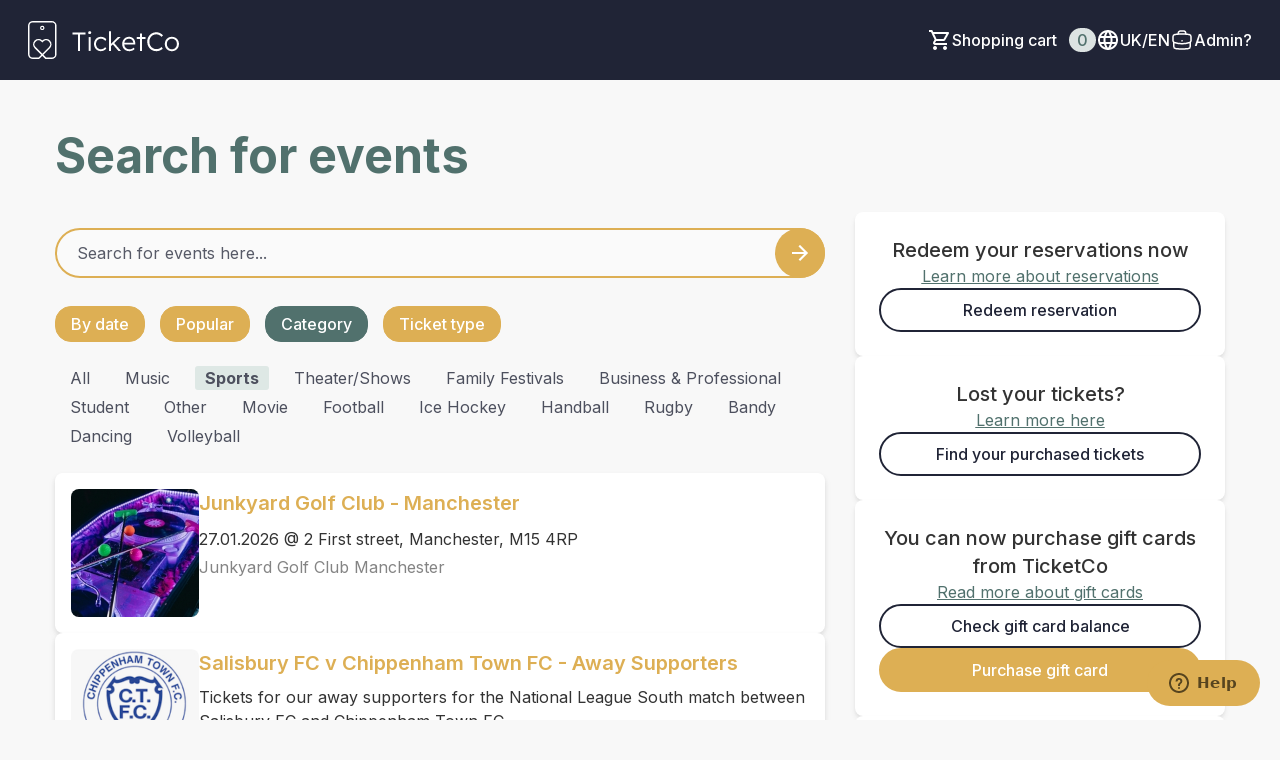

--- FILE ---
content_type: text/html; charset=utf-8
request_url: https://ticketco.events/uk/en?filter_subtype=2&filter_type=category&page=3
body_size: 32192
content:
<!DOCTYPE html>
<html class='tc-ticketbuyer-layout' lang='en'>
<head>

<script data-category='analytics' data-service='Google Tag Manager' data-turbolinks-track type='text/plain'>
window.dataLayer = window.dataLayer || [];
var blacklist = [];
if( true )
  blacklist.push('customScripts');

window.dataLayer.push({
  'gtm.blacklist': blacklist
});


</script>

        <!-- Google Tag Manager -->
        <script type="text/plain" data-category="analytics" data-service="Google Tag Manager" data-turbolinks-track>(function(w,d,s,l,i){w[l]=w[l]||[];w[l].push({'gtm.start':
        new Date().getTime(),event:'gtm.js'});var f=d.getElementsByTagName(s)[0],
        j=d.createElement(s),dl=l!='dataLayer'?'&l='+l:'';j.async=true;j.src=
        'https://www.googletagmanager.com/gtm.js?id='+i+dl;f.parentNode.insertBefore(j,f);
        })(window,document,'script','dataLayer','GTM-WNG4RRJ');</script>
        <!-- End Google Tag Manager -->
      


<link as='style' href='https://ticketco.events/assets/application.ticketbuyer-3d016faa365037dfda7cc45a2ea2f8581c69aa1d18bf11c09c4a0a672a8dc123.css' rel='preload'>
<link href='https://fonts.googleapis.com' rel='preconnect'>
<link crossorigin='true' href='https://fonts.gstatic.com' rel='preconnect'>
<link href='https://fonts.googleapis.com/css2?family=Inter:wght@100..900&amp;display=swap' rel='stylesheet'>

<script src="https://ticketco.events/packs/js/runtime-4b04deb5d94006db89e4.js" data-turbolinks-track="" defer="defer"></script>
<script src="https://ticketco.events/packs/js/6026-5e3039f7455c7c56444a.js" data-turbolinks-track="" defer="defer"></script>
<script src="https://ticketco.events/packs/js/4696-638a1f11702741900128.js" data-turbolinks-track="" defer="defer"></script>
<script src="https://ticketco.events/packs/js/0-18a7df5579039ce83cea.js" data-turbolinks-track="" defer="defer"></script>
<script src="https://ticketco.events/packs/js/8528-0f81c308cddcd7e130e5.js" data-turbolinks-track="" defer="defer"></script>
<script src="https://ticketco.events/packs/js/4355-1b6fde0d55176ce461c7.js" data-turbolinks-track="" defer="defer"></script>
<script src="https://ticketco.events/packs/js/8288-4a157075951a5820df21.js" data-turbolinks-track="" defer="defer"></script>
<script src="https://ticketco.events/packs/js/730-78eda847383cb7a6d249.js" data-turbolinks-track="" defer="defer"></script>
<script src="https://ticketco.events/packs/js/2298-5da6c1308790c3555ffe.js" data-turbolinks-track="" defer="defer"></script>
<script src="https://ticketco.events/packs/js/1531-74c130cdf3fe812edcf9.js" data-turbolinks-track="" defer="defer"></script>
<script src="https://ticketco.events/packs/js/5979-e6a20a59186d4ecae031.js" data-turbolinks-track="" defer="defer"></script>
<script src="https://ticketco.events/packs/js/8895-aaf5f08eaab7853419fa.js" data-turbolinks-track="" defer="defer"></script>
<script src="https://ticketco.events/packs/js/1196-cbe701030d325ae1cc40.js" data-turbolinks-track="" defer="defer"></script>
<script src="https://ticketco.events/packs/js/9664-08df2268022d88d47f18.js" data-turbolinks-track="" defer="defer"></script>
<script src="https://ticketco.events/packs/js/6876-bdb9317c410e1c29f604.js" data-turbolinks-track="" defer="defer"></script>
<script src="https://ticketco.events/packs/js/536-b5e15dc1d57a5926dd68.js" data-turbolinks-track="" defer="defer"></script>
<script src="https://ticketco.events/packs/js/3295-c7aec5e1dec56a3fc062.js" data-turbolinks-track="" defer="defer"></script>
<script src="https://ticketco.events/packs/js/199-baef34b33fc334957106.js" data-turbolinks-track="" defer="defer"></script>
<script src="https://ticketco.events/packs/js/8339-0aa676d297ba9348486e.js" data-turbolinks-track="" defer="defer"></script>
<script src="https://ticketco.events/packs/js/9281-61c2d52de3063693a03f.js" data-turbolinks-track="" defer="defer"></script>
<script src="https://ticketco.events/packs/js/7060-e463b0bc1f28fef566cd.js" data-turbolinks-track="" defer="defer"></script>
<script src="https://ticketco.events/packs/js/desktop-common-38a1a2fb78985c4a04a1.js" data-turbolinks-track="" defer="defer"></script>
<link rel="stylesheet" href="https://ticketco.events/packs/css/9211-bcb729a1.css" data-turbolinks-track="" />
<link rel="stylesheet" href="https://ticketco.events/packs/css/3567-31b4b6fd.css" data-turbolinks-track="" />
<link rel="stylesheet" href="https://ticketco.events/packs/css/desktop-common-17fe1f89.css" data-turbolinks-track="" />
<meta charset='utf-8'>
<meta content='width=device-width, initial-scale=1.0' name='viewport'>
<meta content='IE=edge,chrome=1' http-equiv='X-UA-Compatible'>
<script type="text/javascript">window.NREUM||(NREUM={});NREUM.info={"beacon":"bam.nr-data.net","errorBeacon":"bam.nr-data.net","licenseKey":"0c78fae1e4","applicationID":"1942475","transactionName":"dg0NRxdWDlhcShgKXFgHTFoLXQdM","queueTime":2,"applicationTime":54,"agent":""}</script>
<script type="text/javascript">(window.NREUM||(NREUM={})).init={privacy:{cookies_enabled:true},ajax:{deny_list:["bam.nr-data.net"]},feature_flags:["soft_nav"]};(window.NREUM||(NREUM={})).loader_config={licenseKey:"0c78fae1e4",applicationID:"1942475",browserID:"1942503"};;/*! For license information please see nr-loader-rum-1.308.0.min.js.LICENSE.txt */
(()=>{var e,t,r={163:(e,t,r)=>{"use strict";r.d(t,{j:()=>E});var n=r(384),i=r(1741);var a=r(2555);r(860).K7.genericEvents;const s="experimental.resources",o="register",c=e=>{if(!e||"string"!=typeof e)return!1;try{document.createDocumentFragment().querySelector(e)}catch{return!1}return!0};var d=r(2614),u=r(944),l=r(8122);const f="[data-nr-mask]",g=e=>(0,l.a)(e,(()=>{const e={feature_flags:[],experimental:{allow_registered_children:!1,resources:!1},mask_selector:"*",block_selector:"[data-nr-block]",mask_input_options:{color:!1,date:!1,"datetime-local":!1,email:!1,month:!1,number:!1,range:!1,search:!1,tel:!1,text:!1,time:!1,url:!1,week:!1,textarea:!1,select:!1,password:!0}};return{ajax:{deny_list:void 0,block_internal:!0,enabled:!0,autoStart:!0},api:{get allow_registered_children(){return e.feature_flags.includes(o)||e.experimental.allow_registered_children},set allow_registered_children(t){e.experimental.allow_registered_children=t},duplicate_registered_data:!1},browser_consent_mode:{enabled:!1},distributed_tracing:{enabled:void 0,exclude_newrelic_header:void 0,cors_use_newrelic_header:void 0,cors_use_tracecontext_headers:void 0,allowed_origins:void 0},get feature_flags(){return e.feature_flags},set feature_flags(t){e.feature_flags=t},generic_events:{enabled:!0,autoStart:!0},harvest:{interval:30},jserrors:{enabled:!0,autoStart:!0},logging:{enabled:!0,autoStart:!0},metrics:{enabled:!0,autoStart:!0},obfuscate:void 0,page_action:{enabled:!0},page_view_event:{enabled:!0,autoStart:!0},page_view_timing:{enabled:!0,autoStart:!0},performance:{capture_marks:!1,capture_measures:!1,capture_detail:!0,resources:{get enabled(){return e.feature_flags.includes(s)||e.experimental.resources},set enabled(t){e.experimental.resources=t},asset_types:[],first_party_domains:[],ignore_newrelic:!0}},privacy:{cookies_enabled:!0},proxy:{assets:void 0,beacon:void 0},session:{expiresMs:d.wk,inactiveMs:d.BB},session_replay:{autoStart:!0,enabled:!1,preload:!1,sampling_rate:10,error_sampling_rate:100,collect_fonts:!1,inline_images:!1,fix_stylesheets:!0,mask_all_inputs:!0,get mask_text_selector(){return e.mask_selector},set mask_text_selector(t){c(t)?e.mask_selector="".concat(t,",").concat(f):""===t||null===t?e.mask_selector=f:(0,u.R)(5,t)},get block_class(){return"nr-block"},get ignore_class(){return"nr-ignore"},get mask_text_class(){return"nr-mask"},get block_selector(){return e.block_selector},set block_selector(t){c(t)?e.block_selector+=",".concat(t):""!==t&&(0,u.R)(6,t)},get mask_input_options(){return e.mask_input_options},set mask_input_options(t){t&&"object"==typeof t?e.mask_input_options={...t,password:!0}:(0,u.R)(7,t)}},session_trace:{enabled:!0,autoStart:!0},soft_navigations:{enabled:!0,autoStart:!0},spa:{enabled:!0,autoStart:!0},ssl:void 0,user_actions:{enabled:!0,elementAttributes:["id","className","tagName","type"]}}})());var p=r(6154),m=r(9324);let h=0;const v={buildEnv:m.F3,distMethod:m.Xs,version:m.xv,originTime:p.WN},b={consented:!1},y={appMetadata:{},get consented(){return this.session?.state?.consent||b.consented},set consented(e){b.consented=e},customTransaction:void 0,denyList:void 0,disabled:!1,harvester:void 0,isolatedBacklog:!1,isRecording:!1,loaderType:void 0,maxBytes:3e4,obfuscator:void 0,onerror:void 0,ptid:void 0,releaseIds:{},session:void 0,timeKeeper:void 0,registeredEntities:[],jsAttributesMetadata:{bytes:0},get harvestCount(){return++h}},_=e=>{const t=(0,l.a)(e,y),r=Object.keys(v).reduce((e,t)=>(e[t]={value:v[t],writable:!1,configurable:!0,enumerable:!0},e),{});return Object.defineProperties(t,r)};var w=r(5701);const x=e=>{const t=e.startsWith("http");e+="/",r.p=t?e:"https://"+e};var R=r(7836),k=r(3241);const A={accountID:void 0,trustKey:void 0,agentID:void 0,licenseKey:void 0,applicationID:void 0,xpid:void 0},S=e=>(0,l.a)(e,A),T=new Set;function E(e,t={},r,s){let{init:o,info:c,loader_config:d,runtime:u={},exposed:l=!0}=t;if(!c){const e=(0,n.pV)();o=e.init,c=e.info,d=e.loader_config}e.init=g(o||{}),e.loader_config=S(d||{}),c.jsAttributes??={},p.bv&&(c.jsAttributes.isWorker=!0),e.info=(0,a.D)(c);const f=e.init,m=[c.beacon,c.errorBeacon];T.has(e.agentIdentifier)||(f.proxy.assets&&(x(f.proxy.assets),m.push(f.proxy.assets)),f.proxy.beacon&&m.push(f.proxy.beacon),e.beacons=[...m],function(e){const t=(0,n.pV)();Object.getOwnPropertyNames(i.W.prototype).forEach(r=>{const n=i.W.prototype[r];if("function"!=typeof n||"constructor"===n)return;let a=t[r];e[r]&&!1!==e.exposed&&"micro-agent"!==e.runtime?.loaderType&&(t[r]=(...t)=>{const n=e[r](...t);return a?a(...t):n})})}(e),(0,n.US)("activatedFeatures",w.B)),u.denyList=[...f.ajax.deny_list||[],...f.ajax.block_internal?m:[]],u.ptid=e.agentIdentifier,u.loaderType=r,e.runtime=_(u),T.has(e.agentIdentifier)||(e.ee=R.ee.get(e.agentIdentifier),e.exposed=l,(0,k.W)({agentIdentifier:e.agentIdentifier,drained:!!w.B?.[e.agentIdentifier],type:"lifecycle",name:"initialize",feature:void 0,data:e.config})),T.add(e.agentIdentifier)}},384:(e,t,r)=>{"use strict";r.d(t,{NT:()=>s,US:()=>u,Zm:()=>o,bQ:()=>d,dV:()=>c,pV:()=>l});var n=r(6154),i=r(1863),a=r(1910);const s={beacon:"bam.nr-data.net",errorBeacon:"bam.nr-data.net"};function o(){return n.gm.NREUM||(n.gm.NREUM={}),void 0===n.gm.newrelic&&(n.gm.newrelic=n.gm.NREUM),n.gm.NREUM}function c(){let e=o();return e.o||(e.o={ST:n.gm.setTimeout,SI:n.gm.setImmediate||n.gm.setInterval,CT:n.gm.clearTimeout,XHR:n.gm.XMLHttpRequest,REQ:n.gm.Request,EV:n.gm.Event,PR:n.gm.Promise,MO:n.gm.MutationObserver,FETCH:n.gm.fetch,WS:n.gm.WebSocket},(0,a.i)(...Object.values(e.o))),e}function d(e,t){let r=o();r.initializedAgents??={},t.initializedAt={ms:(0,i.t)(),date:new Date},r.initializedAgents[e]=t}function u(e,t){o()[e]=t}function l(){return function(){let e=o();const t=e.info||{};e.info={beacon:s.beacon,errorBeacon:s.errorBeacon,...t}}(),function(){let e=o();const t=e.init||{};e.init={...t}}(),c(),function(){let e=o();const t=e.loader_config||{};e.loader_config={...t}}(),o()}},782:(e,t,r)=>{"use strict";r.d(t,{T:()=>n});const n=r(860).K7.pageViewTiming},860:(e,t,r)=>{"use strict";r.d(t,{$J:()=>u,K7:()=>c,P3:()=>d,XX:()=>i,Yy:()=>o,df:()=>a,qY:()=>n,v4:()=>s});const n="events",i="jserrors",a="browser/blobs",s="rum",o="browser/logs",c={ajax:"ajax",genericEvents:"generic_events",jserrors:i,logging:"logging",metrics:"metrics",pageAction:"page_action",pageViewEvent:"page_view_event",pageViewTiming:"page_view_timing",sessionReplay:"session_replay",sessionTrace:"session_trace",softNav:"soft_navigations",spa:"spa"},d={[c.pageViewEvent]:1,[c.pageViewTiming]:2,[c.metrics]:3,[c.jserrors]:4,[c.spa]:5,[c.ajax]:6,[c.sessionTrace]:7,[c.softNav]:8,[c.sessionReplay]:9,[c.logging]:10,[c.genericEvents]:11},u={[c.pageViewEvent]:s,[c.pageViewTiming]:n,[c.ajax]:n,[c.spa]:n,[c.softNav]:n,[c.metrics]:i,[c.jserrors]:i,[c.sessionTrace]:a,[c.sessionReplay]:a,[c.logging]:o,[c.genericEvents]:"ins"}},944:(e,t,r)=>{"use strict";r.d(t,{R:()=>i});var n=r(3241);function i(e,t){"function"==typeof console.debug&&(console.debug("New Relic Warning: https://github.com/newrelic/newrelic-browser-agent/blob/main/docs/warning-codes.md#".concat(e),t),(0,n.W)({agentIdentifier:null,drained:null,type:"data",name:"warn",feature:"warn",data:{code:e,secondary:t}}))}},1687:(e,t,r)=>{"use strict";r.d(t,{Ak:()=>d,Ze:()=>f,x3:()=>u});var n=r(3241),i=r(7836),a=r(3606),s=r(860),o=r(2646);const c={};function d(e,t){const r={staged:!1,priority:s.P3[t]||0};l(e),c[e].get(t)||c[e].set(t,r)}function u(e,t){e&&c[e]&&(c[e].get(t)&&c[e].delete(t),p(e,t,!1),c[e].size&&g(e))}function l(e){if(!e)throw new Error("agentIdentifier required");c[e]||(c[e]=new Map)}function f(e="",t="feature",r=!1){if(l(e),!e||!c[e].get(t)||r)return p(e,t);c[e].get(t).staged=!0,g(e)}function g(e){const t=Array.from(c[e]);t.every(([e,t])=>t.staged)&&(t.sort((e,t)=>e[1].priority-t[1].priority),t.forEach(([t])=>{c[e].delete(t),p(e,t)}))}function p(e,t,r=!0){const s=e?i.ee.get(e):i.ee,c=a.i.handlers;if(!s.aborted&&s.backlog&&c){if((0,n.W)({agentIdentifier:e,type:"lifecycle",name:"drain",feature:t}),r){const e=s.backlog[t],r=c[t];if(r){for(let t=0;e&&t<e.length;++t)m(e[t],r);Object.entries(r).forEach(([e,t])=>{Object.values(t||{}).forEach(t=>{t[0]?.on&&t[0]?.context()instanceof o.y&&t[0].on(e,t[1])})})}}s.isolatedBacklog||delete c[t],s.backlog[t]=null,s.emit("drain-"+t,[])}}function m(e,t){var r=e[1];Object.values(t[r]||{}).forEach(t=>{var r=e[0];if(t[0]===r){var n=t[1],i=e[3],a=e[2];n.apply(i,a)}})}},1738:(e,t,r)=>{"use strict";r.d(t,{U:()=>g,Y:()=>f});var n=r(3241),i=r(9908),a=r(1863),s=r(944),o=r(5701),c=r(3969),d=r(8362),u=r(860),l=r(4261);function f(e,t,r,a){const f=a||r;!f||f[e]&&f[e]!==d.d.prototype[e]||(f[e]=function(){(0,i.p)(c.xV,["API/"+e+"/called"],void 0,u.K7.metrics,r.ee),(0,n.W)({agentIdentifier:r.agentIdentifier,drained:!!o.B?.[r.agentIdentifier],type:"data",name:"api",feature:l.Pl+e,data:{}});try{return t.apply(this,arguments)}catch(e){(0,s.R)(23,e)}})}function g(e,t,r,n,s){const o=e.info;null===r?delete o.jsAttributes[t]:o.jsAttributes[t]=r,(s||null===r)&&(0,i.p)(l.Pl+n,[(0,a.t)(),t,r],void 0,"session",e.ee)}},1741:(e,t,r)=>{"use strict";r.d(t,{W:()=>a});var n=r(944),i=r(4261);class a{#e(e,...t){if(this[e]!==a.prototype[e])return this[e](...t);(0,n.R)(35,e)}addPageAction(e,t){return this.#e(i.hG,e,t)}register(e){return this.#e(i.eY,e)}recordCustomEvent(e,t){return this.#e(i.fF,e,t)}setPageViewName(e,t){return this.#e(i.Fw,e,t)}setCustomAttribute(e,t,r){return this.#e(i.cD,e,t,r)}noticeError(e,t){return this.#e(i.o5,e,t)}setUserId(e,t=!1){return this.#e(i.Dl,e,t)}setApplicationVersion(e){return this.#e(i.nb,e)}setErrorHandler(e){return this.#e(i.bt,e)}addRelease(e,t){return this.#e(i.k6,e,t)}log(e,t){return this.#e(i.$9,e,t)}start(){return this.#e(i.d3)}finished(e){return this.#e(i.BL,e)}recordReplay(){return this.#e(i.CH)}pauseReplay(){return this.#e(i.Tb)}addToTrace(e){return this.#e(i.U2,e)}setCurrentRouteName(e){return this.#e(i.PA,e)}interaction(e){return this.#e(i.dT,e)}wrapLogger(e,t,r){return this.#e(i.Wb,e,t,r)}measure(e,t){return this.#e(i.V1,e,t)}consent(e){return this.#e(i.Pv,e)}}},1863:(e,t,r)=>{"use strict";function n(){return Math.floor(performance.now())}r.d(t,{t:()=>n})},1910:(e,t,r)=>{"use strict";r.d(t,{i:()=>a});var n=r(944);const i=new Map;function a(...e){return e.every(e=>{if(i.has(e))return i.get(e);const t="function"==typeof e?e.toString():"",r=t.includes("[native code]"),a=t.includes("nrWrapper");return r||a||(0,n.R)(64,e?.name||t),i.set(e,r),r})}},2555:(e,t,r)=>{"use strict";r.d(t,{D:()=>o,f:()=>s});var n=r(384),i=r(8122);const a={beacon:n.NT.beacon,errorBeacon:n.NT.errorBeacon,licenseKey:void 0,applicationID:void 0,sa:void 0,queueTime:void 0,applicationTime:void 0,ttGuid:void 0,user:void 0,account:void 0,product:void 0,extra:void 0,jsAttributes:{},userAttributes:void 0,atts:void 0,transactionName:void 0,tNamePlain:void 0};function s(e){try{return!!e.licenseKey&&!!e.errorBeacon&&!!e.applicationID}catch(e){return!1}}const o=e=>(0,i.a)(e,a)},2614:(e,t,r)=>{"use strict";r.d(t,{BB:()=>s,H3:()=>n,g:()=>d,iL:()=>c,tS:()=>o,uh:()=>i,wk:()=>a});const n="NRBA",i="SESSION",a=144e5,s=18e5,o={STARTED:"session-started",PAUSE:"session-pause",RESET:"session-reset",RESUME:"session-resume",UPDATE:"session-update"},c={SAME_TAB:"same-tab",CROSS_TAB:"cross-tab"},d={OFF:0,FULL:1,ERROR:2}},2646:(e,t,r)=>{"use strict";r.d(t,{y:()=>n});class n{constructor(e){this.contextId=e}}},2843:(e,t,r)=>{"use strict";r.d(t,{G:()=>a,u:()=>i});var n=r(3878);function i(e,t=!1,r,i){(0,n.DD)("visibilitychange",function(){if(t)return void("hidden"===document.visibilityState&&e());e(document.visibilityState)},r,i)}function a(e,t,r){(0,n.sp)("pagehide",e,t,r)}},3241:(e,t,r)=>{"use strict";r.d(t,{W:()=>a});var n=r(6154);const i="newrelic";function a(e={}){try{n.gm.dispatchEvent(new CustomEvent(i,{detail:e}))}catch(e){}}},3606:(e,t,r)=>{"use strict";r.d(t,{i:()=>a});var n=r(9908);a.on=s;var i=a.handlers={};function a(e,t,r,a){s(a||n.d,i,e,t,r)}function s(e,t,r,i,a){a||(a="feature"),e||(e=n.d);var s=t[a]=t[a]||{};(s[r]=s[r]||[]).push([e,i])}},3878:(e,t,r)=>{"use strict";function n(e,t){return{capture:e,passive:!1,signal:t}}function i(e,t,r=!1,i){window.addEventListener(e,t,n(r,i))}function a(e,t,r=!1,i){document.addEventListener(e,t,n(r,i))}r.d(t,{DD:()=>a,jT:()=>n,sp:()=>i})},3969:(e,t,r)=>{"use strict";r.d(t,{TZ:()=>n,XG:()=>o,rs:()=>i,xV:()=>s,z_:()=>a});const n=r(860).K7.metrics,i="sm",a="cm",s="storeSupportabilityMetrics",o="storeEventMetrics"},4234:(e,t,r)=>{"use strict";r.d(t,{W:()=>a});var n=r(7836),i=r(1687);class a{constructor(e,t){this.agentIdentifier=e,this.ee=n.ee.get(e),this.featureName=t,this.blocked=!1}deregisterDrain(){(0,i.x3)(this.agentIdentifier,this.featureName)}}},4261:(e,t,r)=>{"use strict";r.d(t,{$9:()=>d,BL:()=>o,CH:()=>g,Dl:()=>_,Fw:()=>y,PA:()=>h,Pl:()=>n,Pv:()=>k,Tb:()=>l,U2:()=>a,V1:()=>R,Wb:()=>x,bt:()=>b,cD:()=>v,d3:()=>w,dT:()=>c,eY:()=>p,fF:()=>f,hG:()=>i,k6:()=>s,nb:()=>m,o5:()=>u});const n="api-",i="addPageAction",a="addToTrace",s="addRelease",o="finished",c="interaction",d="log",u="noticeError",l="pauseReplay",f="recordCustomEvent",g="recordReplay",p="register",m="setApplicationVersion",h="setCurrentRouteName",v="setCustomAttribute",b="setErrorHandler",y="setPageViewName",_="setUserId",w="start",x="wrapLogger",R="measure",k="consent"},5289:(e,t,r)=>{"use strict";r.d(t,{GG:()=>s,Qr:()=>c,sB:()=>o});var n=r(3878),i=r(6389);function a(){return"undefined"==typeof document||"complete"===document.readyState}function s(e,t){if(a())return e();const r=(0,i.J)(e),s=setInterval(()=>{a()&&(clearInterval(s),r())},500);(0,n.sp)("load",r,t)}function o(e){if(a())return e();(0,n.DD)("DOMContentLoaded",e)}function c(e){if(a())return e();(0,n.sp)("popstate",e)}},5607:(e,t,r)=>{"use strict";r.d(t,{W:()=>n});const n=(0,r(9566).bz)()},5701:(e,t,r)=>{"use strict";r.d(t,{B:()=>a,t:()=>s});var n=r(3241);const i=new Set,a={};function s(e,t){const r=t.agentIdentifier;a[r]??={},e&&"object"==typeof e&&(i.has(r)||(t.ee.emit("rumresp",[e]),a[r]=e,i.add(r),(0,n.W)({agentIdentifier:r,loaded:!0,drained:!0,type:"lifecycle",name:"load",feature:void 0,data:e})))}},6154:(e,t,r)=>{"use strict";r.d(t,{OF:()=>c,RI:()=>i,WN:()=>u,bv:()=>a,eN:()=>l,gm:()=>s,mw:()=>o,sb:()=>d});var n=r(1863);const i="undefined"!=typeof window&&!!window.document,a="undefined"!=typeof WorkerGlobalScope&&("undefined"!=typeof self&&self instanceof WorkerGlobalScope&&self.navigator instanceof WorkerNavigator||"undefined"!=typeof globalThis&&globalThis instanceof WorkerGlobalScope&&globalThis.navigator instanceof WorkerNavigator),s=i?window:"undefined"!=typeof WorkerGlobalScope&&("undefined"!=typeof self&&self instanceof WorkerGlobalScope&&self||"undefined"!=typeof globalThis&&globalThis instanceof WorkerGlobalScope&&globalThis),o=Boolean("hidden"===s?.document?.visibilityState),c=/iPad|iPhone|iPod/.test(s.navigator?.userAgent),d=c&&"undefined"==typeof SharedWorker,u=((()=>{const e=s.navigator?.userAgent?.match(/Firefox[/\s](\d+\.\d+)/);Array.isArray(e)&&e.length>=2&&e[1]})(),Date.now()-(0,n.t)()),l=()=>"undefined"!=typeof PerformanceNavigationTiming&&s?.performance?.getEntriesByType("navigation")?.[0]?.responseStart},6389:(e,t,r)=>{"use strict";function n(e,t=500,r={}){const n=r?.leading||!1;let i;return(...r)=>{n&&void 0===i&&(e.apply(this,r),i=setTimeout(()=>{i=clearTimeout(i)},t)),n||(clearTimeout(i),i=setTimeout(()=>{e.apply(this,r)},t))}}function i(e){let t=!1;return(...r)=>{t||(t=!0,e.apply(this,r))}}r.d(t,{J:()=>i,s:()=>n})},6630:(e,t,r)=>{"use strict";r.d(t,{T:()=>n});const n=r(860).K7.pageViewEvent},7699:(e,t,r)=>{"use strict";r.d(t,{It:()=>a,KC:()=>o,No:()=>i,qh:()=>s});var n=r(860);const i=16e3,a=1e6,s="SESSION_ERROR",o={[n.K7.logging]:!0,[n.K7.genericEvents]:!1,[n.K7.jserrors]:!1,[n.K7.ajax]:!1}},7836:(e,t,r)=>{"use strict";r.d(t,{P:()=>o,ee:()=>c});var n=r(384),i=r(8990),a=r(2646),s=r(5607);const o="nr@context:".concat(s.W),c=function e(t,r){var n={},s={},u={},l=!1;try{l=16===r.length&&d.initializedAgents?.[r]?.runtime.isolatedBacklog}catch(e){}var f={on:p,addEventListener:p,removeEventListener:function(e,t){var r=n[e];if(!r)return;for(var i=0;i<r.length;i++)r[i]===t&&r.splice(i,1)},emit:function(e,r,n,i,a){!1!==a&&(a=!0);if(c.aborted&&!i)return;t&&a&&t.emit(e,r,n);var o=g(n);m(e).forEach(e=>{e.apply(o,r)});var d=v()[s[e]];d&&d.push([f,e,r,o]);return o},get:h,listeners:m,context:g,buffer:function(e,t){const r=v();if(t=t||"feature",f.aborted)return;Object.entries(e||{}).forEach(([e,n])=>{s[n]=t,t in r||(r[t]=[])})},abort:function(){f._aborted=!0,Object.keys(f.backlog).forEach(e=>{delete f.backlog[e]})},isBuffering:function(e){return!!v()[s[e]]},debugId:r,backlog:l?{}:t&&"object"==typeof t.backlog?t.backlog:{},isolatedBacklog:l};return Object.defineProperty(f,"aborted",{get:()=>{let e=f._aborted||!1;return e||(t&&(e=t.aborted),e)}}),f;function g(e){return e&&e instanceof a.y?e:e?(0,i.I)(e,o,()=>new a.y(o)):new a.y(o)}function p(e,t){n[e]=m(e).concat(t)}function m(e){return n[e]||[]}function h(t){return u[t]=u[t]||e(f,t)}function v(){return f.backlog}}(void 0,"globalEE"),d=(0,n.Zm)();d.ee||(d.ee=c)},8122:(e,t,r)=>{"use strict";r.d(t,{a:()=>i});var n=r(944);function i(e,t){try{if(!e||"object"!=typeof e)return(0,n.R)(3);if(!t||"object"!=typeof t)return(0,n.R)(4);const r=Object.create(Object.getPrototypeOf(t),Object.getOwnPropertyDescriptors(t)),a=0===Object.keys(r).length?e:r;for(let s in a)if(void 0!==e[s])try{if(null===e[s]){r[s]=null;continue}Array.isArray(e[s])&&Array.isArray(t[s])?r[s]=Array.from(new Set([...e[s],...t[s]])):"object"==typeof e[s]&&"object"==typeof t[s]?r[s]=i(e[s],t[s]):r[s]=e[s]}catch(e){r[s]||(0,n.R)(1,e)}return r}catch(e){(0,n.R)(2,e)}}},8362:(e,t,r)=>{"use strict";r.d(t,{d:()=>a});var n=r(9566),i=r(1741);class a extends i.W{agentIdentifier=(0,n.LA)(16)}},8374:(e,t,r)=>{r.nc=(()=>{try{return document?.currentScript?.nonce}catch(e){}return""})()},8990:(e,t,r)=>{"use strict";r.d(t,{I:()=>i});var n=Object.prototype.hasOwnProperty;function i(e,t,r){if(n.call(e,t))return e[t];var i=r();if(Object.defineProperty&&Object.keys)try{return Object.defineProperty(e,t,{value:i,writable:!0,enumerable:!1}),i}catch(e){}return e[t]=i,i}},9324:(e,t,r)=>{"use strict";r.d(t,{F3:()=>i,Xs:()=>a,xv:()=>n});const n="1.308.0",i="PROD",a="CDN"},9566:(e,t,r)=>{"use strict";r.d(t,{LA:()=>o,bz:()=>s});var n=r(6154);const i="xxxxxxxx-xxxx-4xxx-yxxx-xxxxxxxxxxxx";function a(e,t){return e?15&e[t]:16*Math.random()|0}function s(){const e=n.gm?.crypto||n.gm?.msCrypto;let t,r=0;return e&&e.getRandomValues&&(t=e.getRandomValues(new Uint8Array(30))),i.split("").map(e=>"x"===e?a(t,r++).toString(16):"y"===e?(3&a()|8).toString(16):e).join("")}function o(e){const t=n.gm?.crypto||n.gm?.msCrypto;let r,i=0;t&&t.getRandomValues&&(r=t.getRandomValues(new Uint8Array(e)));const s=[];for(var o=0;o<e;o++)s.push(a(r,i++).toString(16));return s.join("")}},9908:(e,t,r)=>{"use strict";r.d(t,{d:()=>n,p:()=>i});var n=r(7836).ee.get("handle");function i(e,t,r,i,a){a?(a.buffer([e],i),a.emit(e,t,r)):(n.buffer([e],i),n.emit(e,t,r))}}},n={};function i(e){var t=n[e];if(void 0!==t)return t.exports;var a=n[e]={exports:{}};return r[e](a,a.exports,i),a.exports}i.m=r,i.d=(e,t)=>{for(var r in t)i.o(t,r)&&!i.o(e,r)&&Object.defineProperty(e,r,{enumerable:!0,get:t[r]})},i.f={},i.e=e=>Promise.all(Object.keys(i.f).reduce((t,r)=>(i.f[r](e,t),t),[])),i.u=e=>"nr-rum-1.308.0.min.js",i.o=(e,t)=>Object.prototype.hasOwnProperty.call(e,t),e={},t="NRBA-1.308.0.PROD:",i.l=(r,n,a,s)=>{if(e[r])e[r].push(n);else{var o,c;if(void 0!==a)for(var d=document.getElementsByTagName("script"),u=0;u<d.length;u++){var l=d[u];if(l.getAttribute("src")==r||l.getAttribute("data-webpack")==t+a){o=l;break}}if(!o){c=!0;var f={296:"sha512-+MIMDsOcckGXa1EdWHqFNv7P+JUkd5kQwCBr3KE6uCvnsBNUrdSt4a/3/L4j4TxtnaMNjHpza2/erNQbpacJQA=="};(o=document.createElement("script")).charset="utf-8",i.nc&&o.setAttribute("nonce",i.nc),o.setAttribute("data-webpack",t+a),o.src=r,0!==o.src.indexOf(window.location.origin+"/")&&(o.crossOrigin="anonymous"),f[s]&&(o.integrity=f[s])}e[r]=[n];var g=(t,n)=>{o.onerror=o.onload=null,clearTimeout(p);var i=e[r];if(delete e[r],o.parentNode&&o.parentNode.removeChild(o),i&&i.forEach(e=>e(n)),t)return t(n)},p=setTimeout(g.bind(null,void 0,{type:"timeout",target:o}),12e4);o.onerror=g.bind(null,o.onerror),o.onload=g.bind(null,o.onload),c&&document.head.appendChild(o)}},i.r=e=>{"undefined"!=typeof Symbol&&Symbol.toStringTag&&Object.defineProperty(e,Symbol.toStringTag,{value:"Module"}),Object.defineProperty(e,"__esModule",{value:!0})},i.p="https://js-agent.newrelic.com/",(()=>{var e={374:0,840:0};i.f.j=(t,r)=>{var n=i.o(e,t)?e[t]:void 0;if(0!==n)if(n)r.push(n[2]);else{var a=new Promise((r,i)=>n=e[t]=[r,i]);r.push(n[2]=a);var s=i.p+i.u(t),o=new Error;i.l(s,r=>{if(i.o(e,t)&&(0!==(n=e[t])&&(e[t]=void 0),n)){var a=r&&("load"===r.type?"missing":r.type),s=r&&r.target&&r.target.src;o.message="Loading chunk "+t+" failed: ("+a+": "+s+")",o.name="ChunkLoadError",o.type=a,o.request=s,n[1](o)}},"chunk-"+t,t)}};var t=(t,r)=>{var n,a,[s,o,c]=r,d=0;if(s.some(t=>0!==e[t])){for(n in o)i.o(o,n)&&(i.m[n]=o[n]);if(c)c(i)}for(t&&t(r);d<s.length;d++)a=s[d],i.o(e,a)&&e[a]&&e[a][0](),e[a]=0},r=self["webpackChunk:NRBA-1.308.0.PROD"]=self["webpackChunk:NRBA-1.308.0.PROD"]||[];r.forEach(t.bind(null,0)),r.push=t.bind(null,r.push.bind(r))})(),(()=>{"use strict";i(8374);var e=i(8362),t=i(860);const r=Object.values(t.K7);var n=i(163);var a=i(9908),s=i(1863),o=i(4261),c=i(1738);var d=i(1687),u=i(4234),l=i(5289),f=i(6154),g=i(944),p=i(384);const m=e=>f.RI&&!0===e?.privacy.cookies_enabled;function h(e){return!!(0,p.dV)().o.MO&&m(e)&&!0===e?.session_trace.enabled}var v=i(6389),b=i(7699);class y extends u.W{constructor(e,t){super(e.agentIdentifier,t),this.agentRef=e,this.abortHandler=void 0,this.featAggregate=void 0,this.loadedSuccessfully=void 0,this.onAggregateImported=new Promise(e=>{this.loadedSuccessfully=e}),this.deferred=Promise.resolve(),!1===e.init[this.featureName].autoStart?this.deferred=new Promise((t,r)=>{this.ee.on("manual-start-all",(0,v.J)(()=>{(0,d.Ak)(e.agentIdentifier,this.featureName),t()}))}):(0,d.Ak)(e.agentIdentifier,t)}importAggregator(e,t,r={}){if(this.featAggregate)return;const n=async()=>{let n;await this.deferred;try{if(m(e.init)){const{setupAgentSession:t}=await i.e(296).then(i.bind(i,3305));n=t(e)}}catch(e){(0,g.R)(20,e),this.ee.emit("internal-error",[e]),(0,a.p)(b.qh,[e],void 0,this.featureName,this.ee)}try{if(!this.#t(this.featureName,n,e.init))return(0,d.Ze)(this.agentIdentifier,this.featureName),void this.loadedSuccessfully(!1);const{Aggregate:i}=await t();this.featAggregate=new i(e,r),e.runtime.harvester.initializedAggregates.push(this.featAggregate),this.loadedSuccessfully(!0)}catch(e){(0,g.R)(34,e),this.abortHandler?.(),(0,d.Ze)(this.agentIdentifier,this.featureName,!0),this.loadedSuccessfully(!1),this.ee&&this.ee.abort()}};f.RI?(0,l.GG)(()=>n(),!0):n()}#t(e,r,n){if(this.blocked)return!1;switch(e){case t.K7.sessionReplay:return h(n)&&!!r;case t.K7.sessionTrace:return!!r;default:return!0}}}var _=i(6630),w=i(2614),x=i(3241);class R extends y{static featureName=_.T;constructor(e){var t;super(e,_.T),this.setupInspectionEvents(e.agentIdentifier),t=e,(0,c.Y)(o.Fw,function(e,r){"string"==typeof e&&("/"!==e.charAt(0)&&(e="/"+e),t.runtime.customTransaction=(r||"http://custom.transaction")+e,(0,a.p)(o.Pl+o.Fw,[(0,s.t)()],void 0,void 0,t.ee))},t),this.importAggregator(e,()=>i.e(296).then(i.bind(i,3943)))}setupInspectionEvents(e){const t=(t,r)=>{t&&(0,x.W)({agentIdentifier:e,timeStamp:t.timeStamp,loaded:"complete"===t.target.readyState,type:"window",name:r,data:t.target.location+""})};(0,l.sB)(e=>{t(e,"DOMContentLoaded")}),(0,l.GG)(e=>{t(e,"load")}),(0,l.Qr)(e=>{t(e,"navigate")}),this.ee.on(w.tS.UPDATE,(t,r)=>{(0,x.W)({agentIdentifier:e,type:"lifecycle",name:"session",data:r})})}}class k extends e.d{constructor(e){var t;(super(),f.gm)?(this.features={},(0,p.bQ)(this.agentIdentifier,this),this.desiredFeatures=new Set(e.features||[]),this.desiredFeatures.add(R),(0,n.j)(this,e,e.loaderType||"agent"),t=this,(0,c.Y)(o.cD,function(e,r,n=!1){if("string"==typeof e){if(["string","number","boolean"].includes(typeof r)||null===r)return(0,c.U)(t,e,r,o.cD,n);(0,g.R)(40,typeof r)}else(0,g.R)(39,typeof e)},t),function(e){(0,c.Y)(o.Dl,function(t,r=!1){if("string"!=typeof t&&null!==t)return void(0,g.R)(41,typeof t);const n=e.info.jsAttributes["enduser.id"];r&&null!=n&&n!==t?(0,a.p)(o.Pl+"setUserIdAndResetSession",[t],void 0,"session",e.ee):(0,c.U)(e,"enduser.id",t,o.Dl,!0)},e)}(this),function(e){(0,c.Y)(o.nb,function(t){if("string"==typeof t||null===t)return(0,c.U)(e,"application.version",t,o.nb,!1);(0,g.R)(42,typeof t)},e)}(this),function(e){(0,c.Y)(o.d3,function(){e.ee.emit("manual-start-all")},e)}(this),function(e){(0,c.Y)(o.Pv,function(t=!0){if("boolean"==typeof t){if((0,a.p)(o.Pl+o.Pv,[t],void 0,"session",e.ee),e.runtime.consented=t,t){const t=e.features.page_view_event;t.onAggregateImported.then(e=>{const r=t.featAggregate;e&&!r.sentRum&&r.sendRum()})}}else(0,g.R)(65,typeof t)},e)}(this),this.run()):(0,g.R)(21)}get config(){return{info:this.info,init:this.init,loader_config:this.loader_config,runtime:this.runtime}}get api(){return this}run(){try{const e=function(e){const t={};return r.forEach(r=>{t[r]=!!e[r]?.enabled}),t}(this.init),n=[...this.desiredFeatures];n.sort((e,r)=>t.P3[e.featureName]-t.P3[r.featureName]),n.forEach(r=>{if(!e[r.featureName]&&r.featureName!==t.K7.pageViewEvent)return;if(r.featureName===t.K7.spa)return void(0,g.R)(67);const n=function(e){switch(e){case t.K7.ajax:return[t.K7.jserrors];case t.K7.sessionTrace:return[t.K7.ajax,t.K7.pageViewEvent];case t.K7.sessionReplay:return[t.K7.sessionTrace];case t.K7.pageViewTiming:return[t.K7.pageViewEvent];default:return[]}}(r.featureName).filter(e=>!(e in this.features));n.length>0&&(0,g.R)(36,{targetFeature:r.featureName,missingDependencies:n}),this.features[r.featureName]=new r(this)})}catch(e){(0,g.R)(22,e);for(const e in this.features)this.features[e].abortHandler?.();const t=(0,p.Zm)();delete t.initializedAgents[this.agentIdentifier]?.features,delete this.sharedAggregator;return t.ee.get(this.agentIdentifier).abort(),!1}}}var A=i(2843),S=i(782);class T extends y{static featureName=S.T;constructor(e){super(e,S.T),f.RI&&((0,A.u)(()=>(0,a.p)("docHidden",[(0,s.t)()],void 0,S.T,this.ee),!0),(0,A.G)(()=>(0,a.p)("winPagehide",[(0,s.t)()],void 0,S.T,this.ee)),this.importAggregator(e,()=>i.e(296).then(i.bind(i,2117))))}}var E=i(3969);class I extends y{static featureName=E.TZ;constructor(e){super(e,E.TZ),f.RI&&document.addEventListener("securitypolicyviolation",e=>{(0,a.p)(E.xV,["Generic/CSPViolation/Detected"],void 0,this.featureName,this.ee)}),this.importAggregator(e,()=>i.e(296).then(i.bind(i,9623)))}}new k({features:[R,T,I],loaderType:"lite"})})()})();</script>
<meta content='TicketCo is a unified platform for efficient event payments, minimizing work and maximizing sales.
' name='Description'>
<meta name="csrf-param" content="authenticity_token" />
<meta name="csrf-token" content="TDi9apmwn-VbU1Tw8Xj2I-98labXUw3_dsKYGv_RmiwmBEdkZULEn_FAqM2BolqTMM8sBUiE9ucQIYR0W-xZ7Q" />
<title>TicketCo</title>
<meta name="action-cable-url" content="wss://sockets.ticketco.events/cable" />
<link as='style' href='https://ticketco.events/assets/application-2bab429428c92df4c4ef43753bfe166e03a69079f0d9c75c00a244234d32657d.css' rel='preload'>
<link rel="stylesheet" href="https://ticketco.events/assets/application-2bab429428c92df4c4ef43753bfe166e03a69079f0d9c75c00a244234d32657d.css" media="all" />
<script src="https://ticketco.events/assets/application-1d1aa79addbd328ccff9688f3620f6b9993143715d4d422551eebfffd606be3f.js" defer="defer"></script>
<link rel="shortcut icon" type="image/svg" href="https://ticketco.events/assets/favicon-5a831860fddeb3b9943cb15a5f8df1787eec3f5fc7d7348fb6b6a58a97087fd7.svg" />
<link href='https://ticketco.events/uk/en' rel='canonical'>
<link href='https://ticketco.events/no/nb' hreflang='nb-NO' rel='alternate'>
<link href='https://ticketco.events/uk/en' hreflang='en-GB' rel='alternate'>
<link href='https://ticketco.events/se/sv' hreflang='sv-SE' rel='alternate'>
<link href='https://ticketco.events/pl/en' hreflang='en-GB' rel='alternate'>
<link href='https://ticketco.events/ie/en' hreflang='en-IE' rel='alternate'>



<script type='application/ld+json'>
{
  "@context": "http://schema.org",
  "@type": "WebSite",
  "url": "https://ticketco.events/",
  "potentialAction": {
    "@type": "SearchAction",
    "target": "https://ticketco.events/?pattern={query}",
    "query-input": "required name=query"
  }
}

</script>
<link rel="stylesheet" href="https://ticketco.events/assets/application.ticketbuyer-3d016faa365037dfda7cc45a2ea2f8581c69aa1d18bf11c09c4a0a672a8dc123.css" media="all" data-turbolinks-track="" />
<style data-turbolinks-track='true'>
:root {
  --section-version: 1;
  --seat-width: 30px;
  --seat-height: 30px;
}


</style>


      <script type="text/javascript" src="//static.queue-it.net/script/queueclient.min.js"></script>
      <script
          data-queueit-c="ticketco"
          type="text/javascript"
          src="//static.queue-it.net/script/queueconfigloader.min.js">
      </script>
    


    <script type='text/javascript'>
      window.zESettings = {
        webWidget: {
          contactForm: {
            ticketForms: []
          },
          contactOptions: {
            enabled: true,
            contactButton: { '*': 'Get in touch' }
          },
          chat: {
            suppress: true,
            connectOnPageLoad: false
          }
        }
      };

      if(true) {
        window.zESettings.webWidget.contactForm.ticketForms = [{id: 360000223892}]
      }

      window.initializeZendeskWidgetConfig = function () {
        var timerId;
        function handler() {
          if (window.zE) {
            clearInterval(timerId);

            if(false) {
              zE("webWidget", "hide")

              zE('webWidget:on', 'close', function() {
                zE('webWidget', 'hide');
              })    
            }
      
            zE('webWidget', 'setLocale', 'en');

            // identify
            zE('webWidget','identify', {
              name:'',
              email:'',
              organization:''
            });

            // prefill
            zE('webWidget','prefill', {
              name:{
                value:'',
                readOnly: false
              },
              email:{
                value:'',
              },
              phone:{
                value:'',
              }
            });
          }
        }

        timerId = setInterval(handler, 500);
      };
    </script>
</head>
<body class='tc-ticketbuyer-layout--body min-h-screen grid grid-rows-[auto,_1fr,_auto]' data-currency-symbol='£' data-domain='ticketco.events' data-google-domain='ticketco.events' data-google-tracking-id='UA-26366548-1' data-lang='en' data-subdomain='' data-territory='uk' data-zendesk-key='a46e4979-5744-44ac-91c7-cafd3319fc45'>
<div class='contents' data-flash-messages='[]'></div>

<header class='tc-main-header sticky top-0 z-10 px-7 bg-headerBackground'>
<div class='tc-main-header--container flex justify-between py-2 sm:min-h-20'>
<a aria-label="main logo" class="text-white flex-none" href="https://ticketco.events/uk/en"><svg
  id="Layer_1-2"
  xmlns="http://www.w3.org/2000/svg"
  width="150.688"
  height="37.936"
  viewBox="0 0 150.688 37.936"
>
  <g id="Group_3169" data-name="Group 3169">
    <path
      id="Path_115211"
      data-name="Path 115211"
      d="M152.61,41.018H157.9V57.512h2.061V41.018h5.5V39.01H152.61Z"
      transform="translate(-108.129 -27.64)"
      fill="currentColor"
    ></path>
    <rect
      id="Rectangle_14715"
      data-name="Rectangle 14715"
      width="1.982"
      height="13.798"
      transform="translate(60.553 16.075)"
      fill="currentColor"
    ></rect>
    <path
      id="Path_115212"
      data-name="Path 115212"
      d="M207.447,35.02a1.484,1.484,0,0,0-1.122.4,1.458,1.458,0,0,0-.385,1.058,1.4,1.4,0,0,0,.385,1.043,1.519,1.519,0,0,0,1.122.385,1.474,1.474,0,0,0,1.11-.4,1.4,1.4,0,0,0,.4-1.032,1.412,1.412,0,0,0-.4-1.07A1.531,1.531,0,0,0,207.447,35.02Z"
      transform="translate(-145.915 -24.813)"
      fill="currentColor"
    ></path>
    <path
      id="Path_115213"
      data-name="Path 115213"
      d="M230.452,56.689A4.749,4.749,0,0,1,232.976,56a5.116,5.116,0,0,1,2.367.609,5.739,5.739,0,0,1,1.944,1.612l1.163-1.428a5.946,5.946,0,0,0-2.326-1.944,7.34,7.34,0,0,0-3.224-.7,6.714,6.714,0,0,0-3.5.924,6.561,6.561,0,0,0-2.431,2.55,8.114,8.114,0,0,0,0,7.374,6.7,6.7,0,0,0,2.419,2.565,6.543,6.543,0,0,0,3.489.939,7.207,7.207,0,0,0,3.119-.714,6.329,6.329,0,0,0,2.4-1.9l-1.163-1.428a5.4,5.4,0,0,1-4.282,2.169,4.622,4.622,0,0,1-2.483-.688,4.9,4.9,0,0,1-1.758-1.889,5.683,5.683,0,0,1-.647-2.737,5.788,5.788,0,0,1,.635-2.737,4.777,4.777,0,0,1,1.758-1.889h-.006Z"
      transform="translate(-160.185 -38.367)"
      fill="currentColor"
    ></path>
    <path
      id="Path_115214"
      data-name="Path 115214"
      d="M288.707,41.142h-2.67l-6.925,6.794V35.38H277.13V54.94h1.982V50.289l1.9-1.822,5.576,6.474h2.591l-6.739-7.823Z"
      transform="translate(-196.355 -25.068)"
      fill="currentColor"
    ></path>
    <path
      id="Path_115215"
      data-name="Path 115215"
      d="M332.671,54.92a6.181,6.181,0,0,0-3.264-.86,6.707,6.707,0,0,0-3.556.939,6.562,6.562,0,0,0-2.419,2.577,7.885,7.885,0,0,0-.871,3.754,7.446,7.446,0,0,0,.9,3.7,6.391,6.391,0,0,0,2.5,2.512,7.328,7.328,0,0,0,3.661.9,7.763,7.763,0,0,0,3.014-.595,7.486,7.486,0,0,0,2.352-1.492l-1.032-1.428a6.948,6.948,0,0,1-2.128,1.309,5.935,5.935,0,0,1-1.944.329,5.224,5.224,0,0,1-3.754-1.335,5.147,5.147,0,0,1-1.533-3.582h10.945l.026-.924a7.05,7.05,0,0,0-.714-3.451,5.775,5.775,0,0,0-2.18-2.352h0Zm.886,5.063h-8.881a4.517,4.517,0,0,1,1.548-3,4.889,4.889,0,0,1,3.186-1.017,4.135,4.135,0,0,1,2.18.554A3.958,3.958,0,0,1,333,57.96a4.153,4.153,0,0,1,.554,1.836v.184h0Z"
      transform="translate(-228.544 -38.303)"
      fill="currentColor"
    ></path>
    <path
      id="Path_115216"
      data-name="Path 115216"
      d="M377.814,42.73h-1.982v3.62H372.71v1.9h3.122V60.148h1.982V48.253H381.3v-1.9h-3.489Z"
      transform="translate(-264.077 -30.276)"
      fill="currentColor"
    ></path>
    <path
      id="Path_115217"
      data-name="Path 115217"
      d="M413.855,41.559a6.8,6.8,0,0,1,3.556-.939,6.369,6.369,0,0,1,2.827.688,7.217,7.217,0,0,1,2.4,1.9l1.428-1.481a6.935,6.935,0,0,0-1.758-1.638,9.327,9.327,0,0,0-2.34-1.122,8.281,8.281,0,0,0-2.565-.411,9.1,9.1,0,0,0-3.582.7,8.678,8.678,0,0,0-2.883,1.97,9.088,9.088,0,0,0-1.915,2.988,9.954,9.954,0,0,0-.688,3.728,10.078,10.078,0,0,0,1.178,4.929,8.663,8.663,0,0,0,3.224,3.369,9.014,9.014,0,0,0,4.693,1.215,9.164,9.164,0,0,0,2.419-.329,10.006,10.006,0,0,0,2.221-.9,6,6,0,0,0,1.653-1.309l-1.058-1.717a5.934,5.934,0,0,1-2.18,1.586,6.831,6.831,0,0,1-2.816.609,7.28,7.28,0,0,1-3.74-.95,6.723,6.723,0,0,1-2.539-2.617,7.949,7.949,0,0,1-.912-3.885,7.68,7.68,0,0,1,.9-3.792,6.65,6.65,0,0,1,2.472-2.591v-.006Z"
      transform="translate(-289.322 -27.321)"
      fill="currentColor"
    ></path>
    <path
      id="Path_115218"
      data-name="Path 115218"
      d="M481.71,57.623a6.693,6.693,0,0,0-2.512-2.539,7.119,7.119,0,0,0-3.635-.924,7.206,7.206,0,0,0-3.646.924,6.641,6.641,0,0,0-2.524,2.539,7.323,7.323,0,0,0-.912,3.675,7.491,7.491,0,0,0,.912,3.713,6.729,6.729,0,0,0,2.524,2.565,7.53,7.53,0,0,0,7.281,0,6.762,6.762,0,0,0,2.512-2.565,7.452,7.452,0,0,0,.912-3.713A7.285,7.285,0,0,0,481.71,57.623Zm-1.8,6.409a4.977,4.977,0,0,1-1.772,1.9,4.776,4.776,0,0,1-2.577.7,4.848,4.848,0,0,1-2.591-.7,4.94,4.94,0,0,1-1.784-1.9,5.683,5.683,0,0,1-.647-2.737,5.6,5.6,0,0,1,.647-2.722,4.769,4.769,0,0,1,1.784-1.862,4.985,4.985,0,0,1,2.591-.673,4.91,4.91,0,0,1,2.577.673,4.823,4.823,0,0,1,1.772,1.862,5.609,5.609,0,0,1,.647,2.722A5.691,5.691,0,0,1,479.911,64.032Z"
      transform="translate(-331.933 -38.374)"
      fill="currentColor"
    ></path>
    <path
      id="Path_115219"
      data-name="Path 115219"
      d="M23.688,0H4.795A4.8,4.8,0,0,0,0,4.795V33.14a4.8,4.8,0,0,0,4.795,4.795h5.748a1.317,1.317,0,0,0,.93-.385l.595-.595,2.2-2.2,1.965,2.2.595.595a1.315,1.315,0,0,0,.93.385h5.931a4.8,4.8,0,0,0,4.795-4.795V4.795A4.8,4.8,0,0,0,23.685,0h0ZM14.241,32.677,13.536,32,7.66,26.121a3.968,3.968,0,1,1,5.611-5.614l.976.976.976-.976a3.969,3.969,0,0,1,5.646.032,4.008,4.008,0,0,1-.07,5.617l-5.838,5.835-.72.679v.006Zm12.775.461a3.331,3.331,0,0,1-3.329,3.329H18.024l-2.737-2.737L21.834,27.2a5.477,5.477,0,0,0,.082-7.677,5.39,5.39,0,0,0-3.885-1.635,5.316,5.316,0,0,0-3.783,1.533,5.433,5.433,0,0,0-7.625,7.741l6.616,6.573L10.5,36.469l.047.015a.263.263,0,0,0-.061.023l.015-.038H4.795A3.331,3.331,0,0,1,1.466,33.14V4.795A3.331,3.331,0,0,1,4.795,1.466H23.688a3.331,3.331,0,0,1,3.329,3.329V33.14h0Z"
      fill="currentColor"
    ></path>
    <path
      id="Path_115220"
      data-name="Path 115220"
      d="M43.326,16.14a2.206,2.206,0,1,0,2.206,2.206A2.21,2.21,0,0,0,43.326,16.14Zm0,3.247a1.041,1.041,0,1,1,1.041-1.041A1.041,1.041,0,0,1,43.326,19.387Z"
      transform="translate(-29.135 -11.436)"
      fill="currentColor"
    ></path>
  </g>
</svg>

</a>
<div class='flex justify-center flex-auto'>
</div>
<div class='tc-main-header--menu__ticketbuyers flex items-center gap-7'>
<div class='tc-main-header--menu-item flex gap-2'>
<svg aria-hidden="true" viewBox="0 0 24 24" class="flex-none w-6 h-6 text-headerForeground">
  <path fill="currentColor" d="M15.55 13c.75 0 1.41-.41 1.75-1.03l3.58-6.49c.37-.66-.11-1.48-.87-1.48H5.21l-.94-2H1v2h2l3.6 7.59-1.35 2.44C4.52 15.37 5.48 17 7 17h12v-2H7l1.1-2zM6.16 6h12.15l-2.76 5H8.53zM7 18c-1.1 0-1.99.9-1.99 2S5.9 22 7 22s2-.9 2-2-.9-2-2-2m10 0c-1.1 0-1.99.9-1.99 2s.89 2 1.99 2 2-.9 2-2-.9-2-2-2"></path>
</svg>

<div class='tc-main-header--menu-links'>
<div id='shopping_cart'>
<a class="tc-main-header--menu-link focus:outline-blue text-base font-medium" rel="nofollow" href="https://ticketco.events/uk/en/shopping_cart">Shopping cart
<span class='js-shopping-cart-count ml-2 box-border inline-block px-2 py-1 font-medium leading-none text-center rounded-full text-mainWarningForeground bg-mainWarningBackground' data-shopping-cart-url='/uk/en/shopping_cart.json'>0</span>
</a><a class="tc-button __size-tiny bg-mainWarningBackground text-mainWarningForeground" style="display: none" href="https://ticketco.events/uk/en/shopping_cart"><span class='js-shopping-cart-timer' data-timer-stop-action='hide_timer'>00:00</span>
Checkout
</a>
</div>
</div>
</div>
<div class='tc-main-header--menu-item tc-territory-language-dropdown flex gap-2' data-base-url='https://ticketco.events/uk/en' data-current-language='en' data-current-territory='uk' data-language='en' data-languages='[{&quot;abbr&quot;:&quot;nb&quot;,&quot;name&quot;:&quot;Norsk&quot;,&quot;url&quot;:&quot;/uk/nb?filter_subtype=2\u0026filter_type=category\u0026page=3&quot;},{&quot;abbr&quot;:&quot;en&quot;,&quot;name&quot;:&quot;English&quot;,&quot;url&quot;:&quot;/uk/en?filter_subtype=2\u0026filter_type=category\u0026page=3&quot;},{&quot;abbr&quot;:&quot;sv&quot;,&quot;name&quot;:&quot;Svenska&quot;,&quot;url&quot;:&quot;/uk/sv?filter_subtype=2\u0026filter_type=category\u0026page=3&quot;}]' data-show-territory='true' data-strings='{&quot;save&quot;:&quot;Save&quot;,&quot;language&quot;:&quot;Language&quot;}' data-territories='[{&quot;abbr&quot;:&quot;no&quot;,&quot;name&quot;:&quot;Norway&quot;},{&quot;abbr&quot;:&quot;uk&quot;,&quot;name&quot;:&quot;United Kingdom&quot;},{&quot;abbr&quot;:&quot;pl&quot;,&quot;name&quot;:&quot;Poland&quot;},{&quot;abbr&quot;:&quot;se&quot;,&quot;name&quot;:&quot;Sweden&quot;},{&quot;abbr&quot;:&quot;ie&quot;,&quot;name&quot;:&quot;Ireland&quot;}]' data-territory='uk' data-url='https://ticketco.events/uk/en?filter_subtype=2&amp;filter_type=category&amp;page=3'></div>
<div class='tc-main-header--menu-item flex gap-2'>
<svg xmlns="http://www.w3.org/2000/svg" fill="none" viewbox="0 0 24 24" stroke-width="1.5" stroke="currentColor" aria-hidden="true" class="flex-none w-6 h-6 text-headerForeground">
  <path stroke-linecap="round" stroke-linejoin="round" d="M20.25 14.15v4.25c0 1.094-.787 2.036-1.872 2.18-2.087.277-4.216.42-6.378.42s-4.291-.143-6.378-.42c-1.085-.144-1.872-1.086-1.872-2.18v-4.25m16.5 0a2.18 2.18 0 00.75-1.661V8.706c0-1.081-.768-2.015-1.837-2.175a48.114 48.114 0 00-3.413-.387m4.5 8.006c-.194.165-.42.295-.673.38A23.978 23.978 0 0112 15.75c-2.648 0-5.195-.429-7.577-1.22a2.016 2.016 0 01-.673-.38m0 0A2.18 2.18 0 013 12.489V8.706c0-1.081.768-2.015 1.837-2.175a48.111 48.111 0 013.413-.387m7.5 0V5.25A2.25 2.25 0 0013.5 3h-3a2.25 2.25 0 00-2.25 2.25v.894m7.5 0a48.667 48.667 0 00-7.5 0M12 12.75h.008v.008H12v-.008z"></path>
</svg>

<a class="tc-main-header--menu-link focus:outline-blue text-base font-medium" rel="nofollow" href="https://ticketco.events/uk/en/admin">Admin?
</a></div>


</div>
</div>
</header>

<main>
<div class='pt-8 main-content'>
<div class='container'>
<div class='content'>
<div class='row'>
<div class='span8' id='EventSearch'>
<h1 class='page-title'>
Search for events
</h1>
<form class="group tc-primary-search tc-primary-search__no-border mb-7 bg-white rounded-allOrNothing" action="/uk/en" accept-charset="UTF-8" data-remote="true" method="get"><input type="text" name="pattern" id="pattern" placeholder="Search for events here..." autocomplete="off" class="js-bind-home-events-search tc-primary-search--input pl-5 rounded-allOrNothing bg-mainBackground/75 placeholder:text-mainForeground/75 border-2 border-mainPrimaryBackground focus:border-mainPrimaryHighlightBackground focus:shadow-none" aria-label="Home events search field" />
<button type="submit" class="tc-primary-search--submit bg-mainPrimaryBackground hover:bg-mainPrimaryHighlightBackground hover:text-mainPrimaryHighlightForeground flex align-center justify-center text-mainPrimaryForeground transition duration-300 ease-out hover:ease-in rounded-allOrNothing group-focus-within:bg-mainPrimaryHighlightBackground/90 group-focus-within:hover:bg-mainPrimaryHighlightBackground" value="" aria-label="Search events button"><svg xmlns="http://www.w3.org/2000/svg" id="Component_24_1" data-name="Component 24 &#x2013; 1" width="16" height="16" viewBox="0 0 16 16">
  <path id="Path_10" data-name="Path 10" d="M8,0,6.545,1.455l5.506,5.506H0V9.039H12.052L6.545,14.545,8,16l8-8Z" fill="currentColor"></path>
</svg>

</button></form>
<div class='search-result'>
<form class="mb-5" action="/uk/en" accept-charset="UTF-8" method="get"><input type="hidden" name="visibility" id="visibility" autocomplete="off" />
<input type="hidden" name="date_filter" id="date_filter" autocomplete="off" />
<input type="hidden" name="filter_type" id="filter_type" value="category" autocomplete="off" />
<input type="hidden" name="date_filter_sort_direction" id="date_filter_sort_direction" autocomplete="off" />
<ul class='tc-primary-filters--types-list mb-6'>
<li class='tc-primary-filters--types-item'>
<a class="tc-primary-filters--types-item-link border rounded-control text-base font-medium bg-mainPrimaryBackground text-mainPrimaryForeground border-mainPrimaryBackground hover:bg-mainPrimaryHighlightBackground hover:border-mainPrimaryHighlightBackground hover:text-mainPrimaryHighlightForeground" data-remote="true" href="/uk/en?filter_type=all&amp;page=3">By date</a>
</li>
<li class='tc-primary-filters--types-item'>
<a class="tc-primary-filters--types-item-link border rounded-control text-base font-medium bg-mainPrimaryBackground text-mainPrimaryForeground border-mainPrimaryBackground hover:bg-mainPrimaryHighlightBackground hover:border-mainPrimaryHighlightBackground hover:text-mainPrimaryHighlightForeground" data-remote="true" href="/uk/en?filter_type=popular&amp;page=3">Popular</a>
</li>
<li class='tc-primary-filters--types-item'>
<a class="tc-primary-filters--types-item-link border rounded-control text-base font-medium tc-primary-filters--types-item-link__active bg-mainPrimaryHighlightBackground text-mainPrimaryHighlightForeground border-mainPrimaryHighlightBackground" data-remote="true" href="/uk/en?filter_subtype=all&amp;filter_type=category&amp;page=3">Category</a>
</li>
<li class='tc-primary-filters--types-item'>
<a class="tc-primary-filters--types-item-link border rounded-control text-base font-medium bg-mainPrimaryBackground text-mainPrimaryForeground border-mainPrimaryBackground hover:bg-mainPrimaryHighlightBackground hover:border-mainPrimaryHighlightBackground hover:text-mainPrimaryHighlightForeground" data-remote="true" href="/uk/en?filter_subtype=all&amp;filter_type=item_type&amp;page=3">Ticket type</a>
</li>
</ul>
<ul class='tc-primary-filters--subtypes-list'>
<li class='tc-primary-filters--subtypes-item'><a class="tc-primary-filters--subtypes-item-link text-base capitalize " data-remote="true" href="/uk/en?filter_subtype=all&amp;filter_type=category&amp;page=3">All</a></li>
<li class='tc-primary-filters--subtypes-item'><a class="tc-primary-filters--subtypes-item-link text-base capitalize " data-remote="true" href="/uk/en?filter_subtype=1&amp;filter_type=category&amp;page=3">music</a></li>
<li class='tc-primary-filters--subtypes-item'><a class="tc-primary-filters--subtypes-item-link text-base capitalize tc-primary-filters--subtypes-item-link__active" data-remote="true" href="/uk/en?filter_subtype=2&amp;filter_type=category&amp;page=3">sports</a></li>
<li class='tc-primary-filters--subtypes-item'><a class="tc-primary-filters--subtypes-item-link text-base capitalize " data-remote="true" href="/uk/en?filter_subtype=3&amp;filter_type=category&amp;page=3">theater/shows</a></li>
<li class='tc-primary-filters--subtypes-item'><a class="tc-primary-filters--subtypes-item-link text-base capitalize " data-remote="true" href="/uk/en?filter_subtype=4&amp;filter_type=category&amp;page=3">family festivals</a></li>
<li class='tc-primary-filters--subtypes-item'><a class="tc-primary-filters--subtypes-item-link text-base capitalize " data-remote="true" href="/uk/en?filter_subtype=5&amp;filter_type=category&amp;page=3">business &amp; professional</a></li>
<li class='tc-primary-filters--subtypes-item'><a class="tc-primary-filters--subtypes-item-link text-base capitalize " data-remote="true" href="/uk/en?filter_subtype=6&amp;filter_type=category&amp;page=3">student</a></li>
<li class='tc-primary-filters--subtypes-item'><a class="tc-primary-filters--subtypes-item-link text-base capitalize " data-remote="true" href="/uk/en?filter_subtype=7&amp;filter_type=category&amp;page=3">other</a></li>
<li class='tc-primary-filters--subtypes-item'><a class="tc-primary-filters--subtypes-item-link text-base capitalize " data-remote="true" href="/uk/en?filter_subtype=8&amp;filter_type=category&amp;page=3">movie</a></li>
<li class='tc-primary-filters--subtypes-item'><a class="tc-primary-filters--subtypes-item-link text-base capitalize " data-remote="true" href="/uk/en?filter_subtype=9&amp;filter_type=category&amp;page=3">football</a></li>
<li class='tc-primary-filters--subtypes-item'><a class="tc-primary-filters--subtypes-item-link text-base capitalize " data-remote="true" href="/uk/en?filter_subtype=10&amp;filter_type=category&amp;page=3">ice hockey</a></li>
<li class='tc-primary-filters--subtypes-item'><a class="tc-primary-filters--subtypes-item-link text-base capitalize " data-remote="true" href="/uk/en?filter_subtype=11&amp;filter_type=category&amp;page=3">handball</a></li>
<li class='tc-primary-filters--subtypes-item'><a class="tc-primary-filters--subtypes-item-link text-base capitalize " data-remote="true" href="/uk/en?filter_subtype=12&amp;filter_type=category&amp;page=3">rugby</a></li>
<li class='tc-primary-filters--subtypes-item'><a class="tc-primary-filters--subtypes-item-link text-base capitalize " data-remote="true" href="/uk/en?filter_subtype=13&amp;filter_type=category&amp;page=3">bandy</a></li>
<li class='tc-primary-filters--subtypes-item'><a class="tc-primary-filters--subtypes-item-link text-base capitalize " data-remote="true" href="/uk/en?filter_subtype=42&amp;filter_type=category&amp;page=3">Dancing</a></li>
<li class='tc-primary-filters--subtypes-item'><a class="tc-primary-filters--subtypes-item-link text-base capitalize " data-remote="true" href="/uk/en?filter_subtype=75&amp;filter_type=category&amp;page=3">volleyball</a></li>
</ul>
</form>
<div class='flex flex-col gap-4 overflow-visible tc-events-list mb-8'>
<div>
<div class='sm:pb-0 sm:flex-row bg-mainCardBackground tc-events-list--item drop-shadow-md sm:rounded-main hover:drop-shadow-lg flex flex-col gap-4 pb-4 overflow-hidden'>
<a aria-label='Event link Junkyard Golf Club - Manchester' class='tc-events-list--item-logo flex self-stretch sm:self-start items-start p-0 sm:py-4 sm:pl-4' href='https://junkyardmcr.ticketco.events/uk/en/e/junkyard-golf-club-manchester-2026-01-27' target='_self'>
<img class="flex self-stretch h-auto object-cover hidden sm:w-32 sm:block rounded-main" alt="Event image Junkyard Golf Club - Manchester" loading="lazy" src="https://tuploads.s3.amazonaws.com/production/uploads/event/image/990988/thumb_file-1712830670.jpeg" width="120" height="120" />
<img class="flex self-stretch h-auto object-cover w-full block sm:hidden" alt="Event image Junkyard Golf Club - Manchester" loading="lazy" src="https://tuploads.s3.amazonaws.com/production/uploads/event/image/990988/default_file-1712830670.jpeg" width="625" height="625" />

</a>
<div class='tc-events-list--details sm:px-0 sm:py-4 px-4 py-0'>
<a class='tc-events-list--title text-xl text-mainLinkForeground font-semibold inline-block hover:text-mainCardForeground' href='https://junkyardmcr.ticketco.events/uk/en/e/junkyard-golf-club-manchester-2026-01-27' target='_self'>
Junkyard Golf Club - Manchester
</a>
<div class='tc-main-card-foreground-color text-base mt-2 mr-2'>
<p></p>
</div>
<div class='tc-events-list--place-time tc-main-card-foreground-color text-base mt-2'>
27.01.2026
@
2 First street, Manchester, M15 4RP
</div>
<div class='tc-events-list--organizer tc-main-card-foreground-color opacity-60 mt-1 text-base'>
<a class="text-inherit" href="https://junkyardmcr.ticketco.events/uk/en">Junkyard Golf Club Manchester</a>
</div>
</div>
</div>
</div>
<div>
<div class='sm:pb-0 sm:flex-row bg-mainCardBackground tc-events-list--item drop-shadow-md sm:rounded-main hover:drop-shadow-lg flex flex-col gap-4 pb-4 overflow-hidden'>
<a aria-label='Event link Salisbury FC v Chippenham Town FC - Away Supporters' class='tc-events-list--item-logo flex self-stretch sm:self-start items-start p-0 sm:py-4 sm:pl-4' href='https://salisburyfc.ticketco.events/uk/en/e/salisbury_fc_v_chippenham_town_fc__away_supporters' target='_self'>
<img class="flex self-stretch h-auto object-cover hidden sm:w-32 sm:block rounded-main" alt="Event image Salisbury FC v Chippenham Town FC - Away Supporters" loading="lazy" src="https://tuploads.s3.amazonaws.com/production/uploads/event/image/1007707/thumb_file-1764932353.jpeg" width="120" height="120" />
<img class="flex self-stretch h-auto object-cover w-full block sm:hidden" alt="Event image Salisbury FC v Chippenham Town FC - Away Supporters" loading="lazy" src="https://tuploads.s3.amazonaws.com/production/uploads/event/image/1007707/default_file-1764932353.jpeg" width="625" height="625" />

</a>
<div class='tc-events-list--details sm:px-0 sm:py-4 px-4 py-0'>
<a class='tc-events-list--title text-xl text-mainLinkForeground font-semibold inline-block hover:text-mainCardForeground' href='https://salisburyfc.ticketco.events/uk/en/e/salisbury_fc_v_chippenham_town_fc__away_supporters' target='_self'>
Salisbury FC v Chippenham Town FC - Away Supporters
</a>
<div class='tc-main-card-foreground-color text-base mt-2 mr-2'>
<p>Tickets for our away supporters for the National League South match between Salisbury FC and Chippenham Town FC</p>
</div>
<div class='tc-events-list--place-time tc-main-card-foreground-color text-base mt-2'>
27.01.2026 19:45
@
Raymond McEnhill Stadium (The Ray Mac)
</div>
<div class='tc-events-list--organizer tc-main-card-foreground-color opacity-60 mt-1 text-base'>
<a class="text-inherit" href="https://salisburyfc.ticketco.events/uk/en">Salisbury FC</a>
</div>
</div>
<script type='application/ld+json'>
{"@context" : "http://schema.org", "@type" : "Event", "name" : "Salisbury FC v Chippenham Town FC - Away Supporters", "description" : "<p>A National League South match between Salisbury FC and Chippenham Town FC&nbsp;</p><p><br></p><p><em>Please note: All ticket sales are non-refundable unless the game is postponed or rescheduled.</em></p>", "url" : "https://salisburyfc.ticketco.events/uk/en/e/salisbury_fc_v_chippenham_town_fc__away_supporters", "eventStatus" : "EventScheduled", "startDate" : "2026-01-27T19:45:00Z", "endDate" : "2026-01-27T21:45:00Z", "image" : "https://tuploads.s3.amazonaws.com/production/uploads/event/image/1007707/default_file-1764932353.jpeg", "landing_image" : null, "location" : {"@type" : "Place", "name" : "Raymond McEnhill Stadium (The Ray Mac)", "address" : "entities.street_address"}, "organizer" : {"@type" : "Organization", "name" : "Salisbury FC", "url" : "https://salisburyfc.ticketco.events"}}
</script>
</div>
</div>
<div>
<div class='sm:pb-0 sm:flex-row bg-mainCardBackground tc-events-list--item drop-shadow-md sm:rounded-main hover:drop-shadow-lg flex flex-col gap-4 pb-4 overflow-hidden'>
<a aria-label='Event link Radcliffe FC vs Scarborough Athletic' class='tc-events-list--item-logo flex self-stretch sm:self-start items-start p-0 sm:py-4 sm:pl-4' href='https://radcliffefc.ticketco.events/uk/en/e/radcliffe_fc_vs_scarborough_athletic' target='_self'>
<img class="flex self-stretch h-auto object-cover hidden sm:w-32 sm:block rounded-main" alt="Event image Radcliffe FC vs Scarborough Athletic" loading="lazy" src="https://tuploads.s3.amazonaws.com/production/uploads/event/image/1009553/thumb_file-1765193282.png" width="120" height="120" />
<img class="flex self-stretch h-auto object-cover w-full block sm:hidden" alt="Event image Radcliffe FC vs Scarborough Athletic" loading="lazy" src="https://tuploads.s3.amazonaws.com/production/uploads/event/image/1009553/default_file-1765193282.png" width="625" height="625" />

</a>
<div class='tc-events-list--details sm:px-0 sm:py-4 px-4 py-0'>
<a class='tc-events-list--title text-xl text-mainLinkForeground font-semibold inline-block hover:text-mainCardForeground' href='https://radcliffefc.ticketco.events/uk/en/e/radcliffe_fc_vs_scarborough_athletic' target='_self'>
Radcliffe FC vs Scarborough Athletic
</a>
<div class='tc-main-card-foreground-color text-base mt-2 mr-2'>
<p></p>
</div>
<div class='tc-events-list--place-time tc-main-card-foreground-color text-base mt-2'>
27.01.2026 19:45
@
Neuven Stadium
</div>
<div class='tc-events-list--organizer tc-main-card-foreground-color opacity-60 mt-1 text-base'>
<a class="text-inherit" href="https://radcliffefc.ticketco.events/uk/en">Radcliffe Football Club</a>
</div>
</div>
<script type='application/ld+json'>
{"@context" : "http://schema.org", "@type" : "Event", "name" : "Radcliffe FC vs Scarborough Athletic", "description" : "<ol><li><h2 style=\"text-align: center;\"><span style=\"color: rgb(97, 189, 109);\">ENTERPRISE</span> NATIONAL LEAGUE NORTH&nbsp;</h2></li><li><h1 style=\"text-align: center;\">RADCLIFFE FC VS Scarborough Athletic</h1></li><li><h3 style=\"text-align: center;\">Tuesday, January 27th 2026</h3></li><li><h3 style=\"text-align: center;\">Neuven Stadium</h3></li><li><h3 style=\"text-align: center;\">19:45 Kick Off</h3></li></ol>", "url" : "https://radcliffefc.ticketco.events/uk/en/e/radcliffe_fc_vs_scarborough_athletic", "eventStatus" : "EventScheduled", "startDate" : "2026-01-27T19:45:00Z", "endDate" : "2026-01-27T22:00:00Z", "image" : "https://tuploads.s3.amazonaws.com/production/uploads/event/image/1009553/default_file-1765193282.png", "landing_image" : null, "location" : {"@type" : "Place", "name" : "Neuven Stadium", "address" : "entities.street_address"}, "organizer" : {"@type" : "Organization", "name" : "Radcliffe Football Club", "url" : "https://radcliffefc.ticketco.events"}}
</script>
</div>
</div>
<div>
<div class='sm:pb-0 sm:flex-row bg-mainCardBackground tc-events-list--item drop-shadow-md sm:rounded-main hover:drop-shadow-lg flex flex-col gap-4 pb-4 overflow-hidden'>
<a aria-label='Event link Oxford City' class='tc-events-list--item-logo flex self-stretch sm:self-start items-start p-0 sm:py-4 sm:pl-4' href='https://herefordfc.ticketco.events/uk/en/e/oxford_city_1' target='_self'>
<img class="flex self-stretch h-auto object-cover hidden sm:w-32 sm:block rounded-main" alt="Event image Oxford City" loading="lazy" src="https://tuploads.s3.amazonaws.com/production/uploads/event/image/1027593/thumb_file-1768216717.png" width="120" height="120" />
<img class="flex self-stretch h-auto object-cover w-full block sm:hidden" alt="Event image Oxford City" loading="lazy" src="https://tuploads.s3.amazonaws.com/production/uploads/event/image/1027593/default_file-1768216717.png" width="625" height="625" />

</a>
<div class='tc-events-list--details sm:px-0 sm:py-4 px-4 py-0'>
<a class='tc-events-list--title text-xl text-mainLinkForeground font-semibold inline-block hover:text-mainCardForeground' href='https://herefordfc.ticketco.events/uk/en/e/oxford_city_1' target='_self'>
Oxford City
</a>
<div class='tc-main-card-foreground-color text-base mt-2 mr-2'>
<p></p>
</div>
<div class='tc-events-list--place-time tc-main-card-foreground-color text-base mt-2'>
27.01.2026 19:45
@
MandM Edgar Street Stadium
</div>
<div class='tc-events-list--organizer tc-main-card-foreground-color opacity-60 mt-1 text-base'>
<a class="text-inherit" href="https://herefordfc.ticketco.events/uk/en">Hereford FC</a>
</div>
</div>
<script type='application/ld+json'>
{"@context" : "http://schema.org", "@type" : "Event", "name" : "Oxford City", "description" : "<p>Hereford FC vs Oxford City<br>Enterprise National League North<br>Tuesday 27th January 2026 - 15:00pm KO</p><p><strong>HOW TO BUY YOUR TICKETS</strong><br><br>1- Click <strong>PLACE YOUR ORDER</strong><br>2 - Select your desired area from the stadium map, this includes terrace areas<br>3 - Select the seat(s) that you would like to purchase<br>4 - Choose the ticket type (Adult, Concession or U16) from the drop-down selection<br>5 - Place your order<br>6 - Choose to receive your tickets via text or email</p><p><strong>E-TICKETS</strong><br>All tickets purchased online are e-tickets. You can choose to receive your tickets via text or email, you can then choose to print-at-home or show your e-ticket at the turnstile on your mobile device.<br><br><strong>DISABLED SUPPORTERS</strong><br>Disabled supporters are entitled to claim a free carer ticket. <a data-cke-saved-href=\"https://www.herefordfc.co.uk/carers-tickets/\" href=\"https://www.herefordfc.co.uk/carers-tickets/\">Click here</a> for more information and details of how to purchase.<br><br>Please note that you may be asked for proof of disability/carer when entering the stadium.</p><p><strong>AWAY SUPPORTERS</strong></p><p>Away fans will be located in the Away Seating area of the ground as shown on the stadium map. Away ticket holders will be able to enter the away end via turnstile 10 and 11</p><p><strong>TICKET SALES</strong><br>Tickets will also be available to purchase from the Club Shop on a Tuesday and Friday (10am-4pm) and from the Matchday Ticket Office on the day of the game from 18:30pm.</p><p>Please see the website for further ticketing information and sales dates.</p><p>Please check out our Ground Regulations here <a href=\"http://www.herefordfc.co.uk/ground-regulations/\" rel=\"noopener noreferrer\" target=\"_blank\">www.herefordfc.co.uk/ground-regulations/</a></p>", "url" : "https://herefordfc.ticketco.events/uk/en/e/oxford_city_1", "eventStatus" : "EventScheduled", "startDate" : "2026-01-27T19:45:00Z", "endDate" : "2026-01-27T22:00:00Z", "image" : "https://tuploads.s3.amazonaws.com/production/uploads/event/image/1027593/default_file-1768216717.png", "landing_image" : null, "location" : {"@type" : "Place", "name" : "MandM Edgar Street Stadium", "address" : "entities.street_address"}, "organizer" : {"@type" : "Organization", "name" : "Hereford FC", "url" : "https://herefordfc.ticketco.events"}}
</script>
</div>
</div>
<div>
<div class='sm:pb-0 sm:flex-row bg-mainCardBackground tc-events-list--item drop-shadow-md sm:rounded-main hover:drop-shadow-lg flex flex-col gap-4 pb-4 overflow-hidden'>
<a aria-label='Event link South Shields FC v AFC Fylde' class='tc-events-list--item-logo flex self-stretch sm:self-start items-start p-0 sm:py-4 sm:pl-4' href='https://southshieldsfc.ticketco.events/uk/en/e/south_shields_fc_v_afc_fylde' target='_self'>
<img class="flex self-stretch h-auto object-cover hidden sm:w-32 sm:block rounded-main" alt="Event image South Shields FC v AFC Fylde" loading="lazy" src="https://tuploads.s3.amazonaws.com/production/uploads/event/image/1015823/thumb_file-1767553313.png" width="120" height="120" />
<img class="flex self-stretch h-auto object-cover w-full block sm:hidden" alt="Event image South Shields FC v AFC Fylde" loading="lazy" src="https://tuploads.s3.amazonaws.com/production/uploads/event/image/1015823/default_file-1767553313.png" width="625" height="625" />

</a>
<div class='tc-events-list--details sm:px-0 sm:py-4 px-4 py-0'>
<a class='tc-events-list--title text-xl text-mainLinkForeground font-semibold inline-block hover:text-mainCardForeground' href='https://southshieldsfc.ticketco.events/uk/en/e/south_shields_fc_v_afc_fylde' target='_self'>
South Shields FC v AFC Fylde
</a>
<div class='tc-main-card-foreground-color text-base mt-2 mr-2'>
<p></p>
</div>
<div class='tc-events-list--place-time tc-main-card-foreground-color text-base mt-2'>
27.01.2026 19:45
@
South Shields Football Club
</div>
<div class='tc-events-list--organizer tc-main-card-foreground-color opacity-60 mt-1 text-base'>
<a class="text-inherit" href="https://southshieldsfc.ticketco.events/uk/en">South Shields Football Club</a>
</div>
</div>
<script type='application/ld+json'>
{"@context" : "http://schema.org", "@type" : "Event", "name" : "South Shields FC v AFC Fylde", "description" : "<h1>South Shields Vs AFC Fylde</h1><p>Saturday, 27th of January</p><p>Kick-Off 7:45pm</p><p>Gates open at 6:00pm</p><p>⬇️ News, updates, tickets and everything else ⬇️</p><p><a href=\"https://l.instagram.com/?u=https%3A%2F%2Flinktr.ee%2Fssfc1888%3Ffbclid%3DPAZXh0bgNhZW0CMTEAAafpylc2BWSxm0XjDYRH7CohdiXsKDyFCCDlqXnQ8zj6BgeE_Z03YDxKN7A21A_aem_FDytWXzBmBwyTW6LI7324w&amp;e=AT1zEVUtqUbMO_xodI0LmubSs2ihMzwzCfGrZuNdkXp-WpgYPA_IrSoG_3U6BUTXN4gF721B0lFXVZ8JtIF6KD5Xi9kSo99WStROjfz2Ww\" rel=\"me nofollow noopener noreferrer\" target=\"_blank\"></a></p><div dir=\"auto\"><a href=\"https://l.instagram.com/?u=https%3A%2F%2Flinktr.ee%2Fssfc1888%3Ffbclid%3DPAZXh0bgNhZW0CMTEAAafpylc2BWSxm0XjDYRH7CohdiXsKDyFCCDlqXnQ8zj6BgeE_Z03YDxKN7A21A_aem_FDytWXzBmBwyTW6LI7324w&e=AT1zEVUtqUbMO_xodI0LmubSs2ihMzwzCfGrZuNdkXp-WpgYPA_IrSoG_3U6BUTXN4gF721B0lFXVZ8JtIF6KD5Xi9kSo99WStROjfz2Ww\" rel=\"me nofollow noopener noreferrer\" target=\"_blank\">linktr.ee/ssfc1888</a></div>", "url" : "https://southshieldsfc.ticketco.events/uk/nb/e/south_shields_fc_v_afc_fylde", "eventStatus" : "EventScheduled", "startDate" : "2026-01-27T19:45:00Z", "endDate" : "2026-01-27T22:45:00Z", "image" : "https://tuploads.s3.amazonaws.com/production/uploads/event/image/1015823/default_file-1767553313.png", "landing_image" : null, "location" : {"@type" : "Place", "name" : "South Shields Football Club", "address" : "entities.street_address"}, "organizer" : {"@type" : "Organization", "name" : "South Shields Football Club", "url" : "https://southshieldsfc.ticketco.events"}}
</script>
</div>
</div>
<div>
<div class='sm:pb-0 sm:flex-row bg-mainCardBackground tc-events-list--item drop-shadow-md sm:rounded-main hover:drop-shadow-lg flex flex-col gap-4 pb-4 overflow-hidden'>
<a aria-label='Event link Salisbury FC v Chippenham Town FC - Home Supporters' class='tc-events-list--item-logo flex self-stretch sm:self-start items-start p-0 sm:py-4 sm:pl-4' href='https://salisburyfc.ticketco.events/uk/en/e/salisbury_fc_v_chippenham_town_fc__home_supporters' target='_self'>
<img class="flex self-stretch h-auto object-cover hidden sm:w-32 sm:block rounded-main" alt="Event image Salisbury FC v Chippenham Town FC - Home Supporters" loading="lazy" src="https://tuploads.s3.amazonaws.com/production/uploads/event/image/1007706/thumb_file-1764932260.jpeg" width="120" height="120" />
<img class="flex self-stretch h-auto object-cover w-full block sm:hidden" alt="Event image Salisbury FC v Chippenham Town FC - Home Supporters" loading="lazy" src="https://tuploads.s3.amazonaws.com/production/uploads/event/image/1007706/default_file-1764932260.jpeg" width="625" height="625" />

</a>
<div class='tc-events-list--details sm:px-0 sm:py-4 px-4 py-0'>
<a class='tc-events-list--title text-xl text-mainLinkForeground font-semibold inline-block hover:text-mainCardForeground' href='https://salisburyfc.ticketco.events/uk/en/e/salisbury_fc_v_chippenham_town_fc__home_supporters' target='_self'>
Salisbury FC v Chippenham Town FC - Home Supporters
</a>
<div class='tc-main-card-foreground-color text-base mt-2 mr-2'>
<p>Tickets for our Home supporters for the National League South match between Salisbury FC and Chippenham Town FC </p>
</div>
<div class='tc-events-list--place-time tc-main-card-foreground-color text-base mt-2'>
27.01.2026 19:45
@
Raymond McEnhill Stadium (The Ray Mac)
</div>
<div class='tc-events-list--organizer tc-main-card-foreground-color opacity-60 mt-1 text-base'>
<a class="text-inherit" href="https://salisburyfc.ticketco.events/uk/en">Salisbury FC</a>
</div>
</div>
<script type='application/ld+json'>
{"@context" : "http://schema.org", "@type" : "Event", "name" : "Salisbury FC v Chippenham Town FC - Home Supporters", "description" : "<p>A National League South &nbsp;match between Salisbury FC and Chippenham Town FC&nbsp;</p><p><br></p><p><em>Please note: All ticket sales are non-refundable unless the game is postponed or rescheduled.</em></p>", "url" : "https://salisburyfc.ticketco.events/uk/nb/e/salisbury_fc_v_chippenham_town_fc__home_supporters", "eventStatus" : "EventScheduled", "startDate" : "2026-01-27T19:45:00Z", "endDate" : "2026-01-27T21:45:00Z", "image" : "https://tuploads.s3.amazonaws.com/production/uploads/event/image/1007706/default_file-1764932260.jpeg", "landing_image" : null, "location" : {"@type" : "Place", "name" : "Raymond McEnhill Stadium (The Ray Mac)", "address" : "entities.street_address"}, "organizer" : {"@type" : "Organization", "name" : "Salisbury FC", "url" : "https://salisburyfc.ticketco.events"}}
</script>
</div>
</div>
<div>
<div class='sm:pb-0 sm:flex-row bg-mainCardBackground tc-events-list--item drop-shadow-md sm:rounded-main hover:drop-shadow-lg flex flex-col gap-4 pb-4 overflow-hidden'>
<a aria-label='Event link Salisbury FC v Chippenham Town FC - Hospitality' class='tc-events-list--item-logo flex self-stretch sm:self-start items-start p-0 sm:py-4 sm:pl-4' href='https://salisburyfc.ticketco.events/uk/en/e/salisbury_fc_v_chippenham_town_fc__hospitality' target='_self'>
<img class="flex self-stretch h-auto object-cover hidden sm:w-32 sm:block rounded-main" alt="Event image Salisbury FC v Chippenham Town FC - Hospitality" loading="lazy" src="https://tuploads.s3.amazonaws.com/production/uploads/event/image/1007708/thumb_file-1764932508.jpeg" width="120" height="120" />
<img class="flex self-stretch h-auto object-cover w-full block sm:hidden" alt="Event image Salisbury FC v Chippenham Town FC - Hospitality" loading="lazy" src="https://tuploads.s3.amazonaws.com/production/uploads/event/image/1007708/default_file-1764932508.jpeg" width="625" height="625" />

</a>
<div class='tc-events-list--details sm:px-0 sm:py-4 px-4 py-0'>
<a class='tc-events-list--title text-xl text-mainLinkForeground font-semibold inline-block hover:text-mainCardForeground' href='https://salisburyfc.ticketco.events/uk/en/e/salisbury_fc_v_chippenham_town_fc__hospitality' target='_self'>
Salisbury FC v Chippenham Town FC - Hospitality
</a>
<div class='tc-main-card-foreground-color text-base mt-2 mr-2'>
<p>Hospitality tickets for our National League South match against Chippenham Town FC</p>
</div>
<div class='tc-events-list--place-time tc-main-card-foreground-color text-base mt-2'>
27.01.2026 19:45
@
The Raymond McEnhill Stadium, Partridge Way, Old Sarum, Salisbury, UK
</div>
<div class='tc-events-list--organizer tc-main-card-foreground-color opacity-60 mt-1 text-base'>
<a class="text-inherit" href="https://salisburyfc.ticketco.events/uk/en">Salisbury FC</a>
</div>
</div>
<script type='application/ld+json'>
{"@context" : "http://schema.org", "@type" : "Event", "name" : "Salisbury FC v Chippenham Town FC - Hospitality", "description" : "<p>A National League South match between Salisbury FC and Chippenham Town FC</p><p><br></p><p><em>Please note: All ticket sales are non-refundable unless the game is postponed or rescheduled.</em></p>", "url" : "https://salisburyfc.ticketco.events/uk/en/e/salisbury_fc_v_chippenham_town_fc__hospitality", "eventStatus" : "EventScheduled", "startDate" : "2026-01-27T19:45:00Z", "endDate" : "2026-01-27T21:45:00Z", "image" : "https://tuploads.s3.amazonaws.com/production/uploads/event/image/1007708/default_file-1764932508.jpeg", "landing_image" : null, "location" : {"@type" : "Place", "name" : "The Raymond McEnhill Stadium, Partridge Way, Old Sarum, Salisbury, UK", "address" : "entities.street_address"}, "organizer" : {"@type" : "Organization", "name" : "Salisbury FC", "url" : "https://salisburyfc.ticketco.events"}}
</script>
</div>
</div>
<div>
<div class='sm:pb-0 sm:flex-row bg-mainCardBackground tc-events-list--item drop-shadow-md sm:rounded-main hover:drop-shadow-lg flex flex-col gap-4 pb-4 overflow-hidden'>
<a aria-label='Event link Junkyard Golf Club - Manchester' class='tc-events-list--item-logo flex self-stretch sm:self-start items-start p-0 sm:py-4 sm:pl-4' href='https://junkyardmcr.ticketco.events/uk/en/e/junkyard-golf-club-manchester-2026-01-28' target='_self'>
<img class="flex self-stretch h-auto object-cover hidden sm:w-32 sm:block rounded-main" alt="Event image Junkyard Golf Club - Manchester" loading="lazy" src="https://tuploads.s3.amazonaws.com/production/uploads/event/image/991008/thumb_file-1712830670.jpeg" width="120" height="120" />
<img class="flex self-stretch h-auto object-cover w-full block sm:hidden" alt="Event image Junkyard Golf Club - Manchester" loading="lazy" src="https://tuploads.s3.amazonaws.com/production/uploads/event/image/991008/default_file-1712830670.jpeg" width="625" height="625" />

</a>
<div class='tc-events-list--details sm:px-0 sm:py-4 px-4 py-0'>
<a class='tc-events-list--title text-xl text-mainLinkForeground font-semibold inline-block hover:text-mainCardForeground' href='https://junkyardmcr.ticketco.events/uk/en/e/junkyard-golf-club-manchester-2026-01-28' target='_self'>
Junkyard Golf Club - Manchester
</a>
<div class='tc-main-card-foreground-color text-base mt-2 mr-2'>
<p></p>
</div>
<div class='tc-events-list--place-time tc-main-card-foreground-color text-base mt-2'>
28.01.2026
@
2 First street, Manchester, M15 4RP
</div>
<div class='tc-events-list--organizer tc-main-card-foreground-color opacity-60 mt-1 text-base'>
<a class="text-inherit" href="https://junkyardmcr.ticketco.events/uk/en">Junkyard Golf Club Manchester</a>
</div>
</div>
</div>
</div>
<div>
<div class='sm:pb-0 sm:flex-row bg-mainCardBackground tc-events-list--item drop-shadow-md sm:rounded-main hover:drop-shadow-lg flex flex-col gap-4 pb-4 overflow-hidden'>
<a aria-label='Event link Bedford Blues Business Lunch - January 2026' class='tc-events-list--item-logo flex self-stretch sm:self-start items-start p-0 sm:py-4 sm:pl-4' href='https://bedfordblues.ticketco.events/uk/en/e/bedford_blues_business_lunch__january_2026' target='_self'>
<img class="flex self-stretch h-auto object-cover hidden sm:w-32 sm:block rounded-main" alt="Event image Bedford Blues Business Lunch - January 2026" loading="lazy" src="https://tuploads.s3.amazonaws.com/production/uploads/event/image/1018205/thumb_file-1766074352.jpeg" width="120" height="120" />
<img class="flex self-stretch h-auto object-cover w-full block sm:hidden" alt="Event image Bedford Blues Business Lunch - January 2026" loading="lazy" src="https://tuploads.s3.amazonaws.com/production/uploads/event/image/1018205/default_file-1766074352.jpeg" width="625" height="625" />

</a>
<div class='tc-events-list--details sm:px-0 sm:py-4 px-4 py-0'>
<a class='tc-events-list--title text-xl text-mainLinkForeground font-semibold inline-block hover:text-mainCardForeground' href='https://bedfordblues.ticketco.events/uk/en/e/bedford_blues_business_lunch__january_2026' target='_self'>
Bedford Blues Business Lunch - January 2026
</a>
<div class='tc-main-card-foreground-color text-base mt-2 mr-2'>
<p></p>
</div>
<div class='tc-events-list--place-time tc-main-card-foreground-color text-base mt-2'>
28.01.2026 12:00
@
The Dovecote Park Suite, Goldington Road
</div>
<div class='tc-events-list--organizer tc-main-card-foreground-color opacity-60 mt-1 text-base'>
<a class="text-inherit" href="https://bedfordblues.ticketco.events/uk/en">Bedford Blues</a>
</div>
</div>
<script type='application/ld+json'>
{"@context" : "http://schema.org", "@type" : "Event", "name" : "Bedford Blues Business Lunch - January 2026", "description" : "<p>Join us for January's Bedford Blues Business Networking Lunch, a relaxed and informal monthly event bringing together local businesses at Goldington Road.&nbsp;</p><p>The lunches offer the chance to build connections, enjoy great food and hear insights from members of the Blues Family - all in a friendly, welcoming environment.&nbsp;</p><p><strong>January 2026 Itinerary:</strong></p><ul><li>Arrival 12:30pm</li><li>Casual networking 12:30-1pm</li><li>Q&amp;A 1:15pm</li><li>Lunch served 13:15pm</li><li>Additional networking until close 3pm&nbsp;</li></ul><p><strong>January 2026 Menu</strong>:&nbsp;</p><ul><li><strong>Main Course:&nbsp;</strong>Chilli con Carne served with rice, sour cream, guacamole and tortilla chips</li><li><strong>Dessert:</strong> New York style cheesecake</li></ul>", "url" : "https://bedfordblues.ticketco.events/uk/nb/e/bedford_blues_business_lunch__january_2026", "eventStatus" : "EventScheduled", "startDate" : "2026-01-28T12:00:00Z", "endDate" : "2026-01-28T15:00:00Z", "image" : "https://tuploads.s3.amazonaws.com/production/uploads/event/image/1018205/default_file-1766074352.jpeg", "landing_image" : null, "location" : {"@type" : "Place", "name" : "The Dovecote Park Suite, Goldington Road", "address" : "entities.street_address"}, "organizer" : {"@type" : "Organization", "name" : "Bedford Blues", "url" : "https://bedfordblues.ticketco.events"}}
</script>
</div>
</div>
<div>
<div class='sm:pb-0 sm:flex-row bg-mainCardBackground tc-events-list--item drop-shadow-md sm:rounded-main hover:drop-shadow-lg flex flex-col gap-4 pb-4 overflow-hidden'>
<a aria-label='Event link Havant &amp; Waterlooville vs Bracknell Town - Wednesday 28th January 2026' class='tc-events-list--item-logo flex self-stretch sm:self-start items-start p-0 sm:py-4 sm:pl-4' href='https://havantandwaterloovillefc.ticketco.events/uk/en/e/havant__waterlooville_vs_bracknell_town__wednesday_28th_january_2026' target='_self'>
<img class="flex self-stretch h-auto object-cover hidden sm:w-32 sm:block rounded-main" alt="Event image Havant &amp; Waterlooville vs Bracknell Town - Wednesday 28th January 2026" loading="lazy" src="https://tuploads.s3.amazonaws.com/production/uploads/event/landing_image/1016422/file-1765876202.png" width="120" height="120" />
<img class="flex self-stretch h-auto object-cover w-full block sm:hidden" alt="Event image Havant &amp; Waterlooville vs Bracknell Town - Wednesday 28th January 2026" loading="lazy" src="https://tuploads.s3.amazonaws.com/production/uploads/event/landing_image/1016422/file-1765876202.png" width="625" height="625" />

</a>
<div class='tc-events-list--details sm:px-0 sm:py-4 px-4 py-0'>
<a class='tc-events-list--title text-xl text-mainLinkForeground font-semibold inline-block hover:text-mainCardForeground' href='https://havantandwaterloovillefc.ticketco.events/uk/en/e/havant__waterlooville_vs_bracknell_town__wednesday_28th_january_2026' target='_self'>
Havant &amp; Waterlooville vs Bracknell Town - Wednesday 28th January 2026
</a>
<div class='tc-main-card-foreground-color text-base mt-2 mr-2'>
<p></p>
</div>
<div class='tc-events-list--place-time tc-main-card-foreground-color text-base mt-2'>
28.01.2026 19:45
@
Havant and Waterlooville FC
</div>
<div class='tc-events-list--organizer tc-main-card-foreground-color opacity-60 mt-1 text-base'>
<a class="text-inherit" href="https://havantandwaterloovillefc.ticketco.events/uk/en">Havant and Waterlooville FC </a>
</div>
</div>
<script type='application/ld+json'>
{"@context" : "http://schema.org", "@type" : "Event", "name" : "Havant & Waterlooville vs Bracknell Town - Wednesday 28th January 2026", "description" : "<p>Havant &amp; Waterlooville vs. Bracknell Town</p><p>PitchingIn Southern League Premier Division South</p><p>Wednesday 28th January 2026, 19:45 kick off</p>", "url" : "https://havantandwaterloovillefc.ticketco.events/uk/sv/e/havant__waterlooville_vs_bracknell_town__wednesday_28th_january_2026", "eventStatus" : "EventScheduled", "startDate" : "2026-01-28T19:45:00Z", "endDate" : "2026-01-28T21:30:00Z", "image" : "https://tuploads.s3.amazonaws.com/production/uploads/event/image/1016422/default_file-1765876202.png", "landing_image" : "https://tuploads.s3.amazonaws.com/production/uploads/event/landing_image/1016422/file-1765876202.png", "location" : {"@type" : "Place", "name" : "Havant and Waterlooville FC", "address" : "entities.street_address"}, "organizer" : {"@type" : "Organization", "name" : "Havant and Waterlooville FC ", "url" : "https://havantandwaterloovillefc.ticketco.events"}}
</script>
</div>
</div>
<div>
<div class='sm:pb-0 sm:flex-row bg-mainCardBackground tc-events-list--item drop-shadow-md sm:rounded-main hover:drop-shadow-lg flex flex-col gap-4 pb-4 overflow-hidden'>
<a aria-label='Event link Junkyard Golf Club - Manchester' class='tc-events-list--item-logo flex self-stretch sm:self-start items-start p-0 sm:py-4 sm:pl-4' href='https://junkyardmcr.ticketco.events/uk/en/e/junkyard-golf-club-manchester-2026-01-29' target='_self'>
<img class="flex self-stretch h-auto object-cover hidden sm:w-32 sm:block rounded-main" alt="Event image Junkyard Golf Club - Manchester" loading="lazy" src="https://tuploads.s3.amazonaws.com/production/uploads/event/image/991017/thumb_file-1712830670.jpeg" width="120" height="120" />
<img class="flex self-stretch h-auto object-cover w-full block sm:hidden" alt="Event image Junkyard Golf Club - Manchester" loading="lazy" src="https://tuploads.s3.amazonaws.com/production/uploads/event/image/991017/default_file-1712830670.jpeg" width="625" height="625" />

</a>
<div class='tc-events-list--details sm:px-0 sm:py-4 px-4 py-0'>
<a class='tc-events-list--title text-xl text-mainLinkForeground font-semibold inline-block hover:text-mainCardForeground' href='https://junkyardmcr.ticketco.events/uk/en/e/junkyard-golf-club-manchester-2026-01-29' target='_self'>
Junkyard Golf Club - Manchester
</a>
<div class='tc-main-card-foreground-color text-base mt-2 mr-2'>
<p></p>
</div>
<div class='tc-events-list--place-time tc-main-card-foreground-color text-base mt-2'>
29.01.2026
@
2 First street, Manchester, M15 4RP
</div>
<div class='tc-events-list--organizer tc-main-card-foreground-color opacity-60 mt-1 text-base'>
<a class="text-inherit" href="https://junkyardmcr.ticketco.events/uk/en">Junkyard Golf Club Manchester</a>
</div>
</div>
</div>
</div>
<div>
<div class='sm:pb-0 sm:flex-row bg-mainCardBackground tc-events-list--item drop-shadow-md sm:rounded-main hover:drop-shadow-lg flex flex-col gap-4 pb-4 overflow-hidden'>
<a aria-label='Event link Junkyard Golf Club - Manchester' class='tc-events-list--item-logo flex self-stretch sm:self-start items-start p-0 sm:py-4 sm:pl-4' href='https://junkyardmcr.ticketco.events/uk/en/e/junkyard-golf-club-manchester-2026-01-30' target='_self'>
<img class="flex self-stretch h-auto object-cover hidden sm:w-32 sm:block rounded-main" alt="Event image Junkyard Golf Club - Manchester" loading="lazy" src="https://tuploads.s3.amazonaws.com/production/uploads/event/image/991026/thumb_file-1712830670.jpeg" width="120" height="120" />
<img class="flex self-stretch h-auto object-cover w-full block sm:hidden" alt="Event image Junkyard Golf Club - Manchester" loading="lazy" src="https://tuploads.s3.amazonaws.com/production/uploads/event/image/991026/default_file-1712830670.jpeg" width="625" height="625" />

</a>
<div class='tc-events-list--details sm:px-0 sm:py-4 px-4 py-0'>
<a class='tc-events-list--title text-xl text-mainLinkForeground font-semibold inline-block hover:text-mainCardForeground' href='https://junkyardmcr.ticketco.events/uk/en/e/junkyard-golf-club-manchester-2026-01-30' target='_self'>
Junkyard Golf Club - Manchester
</a>
<div class='tc-main-card-foreground-color text-base mt-2 mr-2'>
<p></p>
</div>
<div class='tc-events-list--place-time tc-main-card-foreground-color text-base mt-2'>
30.01.2026
@
2 First street, Manchester, M15 4RP
</div>
<div class='tc-events-list--organizer tc-main-card-foreground-color opacity-60 mt-1 text-base'>
<a class="text-inherit" href="https://junkyardmcr.ticketco.events/uk/en">Junkyard Golf Club Manchester</a>
</div>
</div>
</div>
</div>
<div>
<div class='sm:pb-0 sm:flex-row bg-mainCardBackground tc-events-list--item drop-shadow-md sm:rounded-main hover:drop-shadow-lg flex flex-col gap-4 pb-4 overflow-hidden'>
<a aria-label='Event link Swindon Wildcats Junior Learn To Play - 30/01/2026 6:15pm' class='tc-events-list--item-logo flex self-stretch sm:self-start items-start p-0 sm:py-4 sm:pl-4' href='https://icehockeyinspired.ticketco.events/uk/en/e/swindon_wildcats_junior_learn_to_play__30012026_615pm' target='_self'>
<img class="flex self-stretch h-auto object-cover hidden sm:w-32 sm:block rounded-main" alt="Event image Swindon Wildcats Junior Learn To Play - 30/01/2026 6:15pm" loading="lazy" src="https://tuploads.s3.amazonaws.com/production/uploads/event/image/1024965/thumb_file-1734434676.png" width="120" height="120" />
<img class="flex self-stretch h-auto object-cover w-full block sm:hidden" alt="Event image Swindon Wildcats Junior Learn To Play - 30/01/2026 6:15pm" loading="lazy" src="https://tuploads.s3.amazonaws.com/production/uploads/event/image/1024965/default_file-1734434676.png" width="625" height="625" />

</a>
<div class='tc-events-list--details sm:px-0 sm:py-4 px-4 py-0'>
<a class='tc-events-list--title text-xl text-mainLinkForeground font-semibold inline-block hover:text-mainCardForeground' href='https://icehockeyinspired.ticketco.events/uk/en/e/swindon_wildcats_junior_learn_to_play__30012026_615pm' target='_self'>
Swindon Wildcats Junior Learn To Play - 30/01/2026 6:15pm
</a>
<div class='tc-main-card-foreground-color text-base mt-2 mr-2'>
<p></p>
</div>
<div class='tc-events-list--place-time tc-main-card-foreground-color text-base mt-2'>
30.01.2026 18:15
@
Link Centre, Whitehill Way, Swindon, SN5 7DL
</div>
<div class='tc-events-list--organizer tc-main-card-foreground-color opacity-60 mt-1 text-base'>
<a class="text-inherit" href="https://icehockeyinspired.ticketco.events/uk/en">Ice Hockey Inspired</a>
</div>
</div>
<script type='application/ld+json'>
{"@context" : "http://schema.org", "@type" : "Event", "name" : "Swindon Wildcats Junior Learn To Play - 30/01/2026 6:15pm", "description" : "<p style=\"text-align: center;\"><u>SWINDON WILDCATS JUNIOR LEARN TO PLAY</u></p><p style=\"text-align: center;\">Our junior learn to play allows children between 4 - 15 years old to start their ice hockey journey, all you need is your own skates and your ready to go. Book on Today.</p><p style=\"text-align: center;\">It is mandatory to have your own personal neck guard. This will not be supplied with the hire of the kit.<br><br></p><p style=\"text-align: center;\">On arrival to Learn to play, you must show your QR code to Lewis in Wildcat sports before going onto the ice, you will be handed a ticket in return which your child will need to hand to a coach as they go on the ice.</p><p style=\"text-align: center;\">Learn To Player Programme Partnered by</p><p style=\"text-align: center;\"><img src=\"https://tuploads.s3.eu-west-1.amazonaws.com/production/uploads/redactor_rails/picture/data/158199/Arval-Portrait-300dpi.png\" style=\"width: 300px; max-width: 100%;\" class=\"fr-fic fr-dib\" data-status=\"OK\"></p>", "url" : "https://icehockeyinspired.ticketco.events/uk/nb/e/swindon_wildcats_junior_learn_to_play__30012026_615pm", "eventStatus" : "EventScheduled", "startDate" : "2026-01-30T18:15:00Z", "endDate" : "2026-01-30T19:15:00Z", "image" : "https://tuploads.s3.amazonaws.com/production/uploads/event/image/1024965/default_file-1734434676.png", "landing_image" : null, "location" : {"@type" : "Place", "name" : "Link Centre, Whitehill Way, Swindon, SN5 7DL", "address" : "entities.street_address"}, "organizer" : {"@type" : "Organization", "name" : "Ice Hockey Inspired", "url" : "https://icehockeyinspired.ticketco.events"}}
</script>
</div>
</div>
<div>
<div class='sm:pb-0 sm:flex-row bg-mainCardBackground tc-events-list--item drop-shadow-md sm:rounded-main hover:drop-shadow-lg flex flex-col gap-4 pb-4 overflow-hidden'>
<a aria-label='Event link PARKING: Trailfinders Women vs Harlequins' class='tc-events-list--item-logo flex self-stretch sm:self-start items-start p-0 sm:py-4 sm:pl-4' href='https://ealingtrailfinders.ticketco.events/uk/en/e/parking_trailfinders_women_vs_harlequins' target='_self'>
<img class="flex self-stretch h-auto object-cover hidden sm:w-32 sm:block rounded-main" alt="Event image PARKING: Trailfinders Women vs Harlequins" loading="lazy" src="https://tuploads.s3.amazonaws.com/production/uploads/event/image/1005866/thumb_file-1765878095.jpeg" width="120" height="120" />
<img class="flex self-stretch h-auto object-cover w-full block sm:hidden" alt="Event image PARKING: Trailfinders Women vs Harlequins" loading="lazy" src="https://tuploads.s3.amazonaws.com/production/uploads/event/image/1005866/default_file-1765878095.jpeg" width="625" height="625" />

</a>
<div class='tc-events-list--details sm:px-0 sm:py-4 px-4 py-0'>
<a class='tc-events-list--title text-xl text-mainLinkForeground font-semibold inline-block hover:text-mainCardForeground' href='https://ealingtrailfinders.ticketco.events/uk/en/e/parking_trailfinders_women_vs_harlequins' target='_self'>
PARKING: Trailfinders Women vs Harlequins
</a>
<div class='tc-main-card-foreground-color text-base mt-2 mr-2'>
<p>Car parking for our PWR league game against Harlequins</p>
</div>
<div class='tc-events-list--organizer tc-main-card-foreground-color opacity-60 mt-1 text-base'>
<a class="text-inherit" href="https://ealingtrailfinders.ticketco.events/uk/en">Ealing Trailfinders</a>
</div>
</div>
<script type='application/ld+json'>
{"@context" : "http://schema.org", "@type" : "Event", "name" : "PARKING: Trailfinders Women vs Harlequins", "description" : "<p>Car parking for our PWR League game against Harlequins.&nbsp;</p>", "url" : "https://ealingtrailfinders.ticketco.events/uk/nb/e/parking_trailfinders_women_vs_harlequins", "eventStatus" : "EventScheduled", "startDate" : "2026-01-30T19:31:00Z", "endDate" : "2026-01-30T21:30:00Z", "image" : "https://tuploads.s3.amazonaws.com/production/uploads/event/image/1005866/default_file-1765878095.jpeg", "landing_image" : null, "location" : {"@type" : "Place", "name" : "Ealing Trailfinders Rugby Club", "address" : "entities.street_address"}, "organizer" : {"@type" : "Organization", "name" : "Ealing Trailfinders", "url" : "https://ealingtrailfinders.ticketco.events"}}
</script>
</div>
</div>
<div>
<div class='sm:pb-0 sm:flex-row bg-mainCardBackground tc-events-list--item drop-shadow-md sm:rounded-main hover:drop-shadow-lg flex flex-col gap-4 pb-4 overflow-hidden'>
<a aria-label='Event link Junkyard Golf Club - Manchester' class='tc-events-list--item-logo flex self-stretch sm:self-start items-start p-0 sm:py-4 sm:pl-4' href='https://junkyardmcr.ticketco.events/uk/en/e/junkyard-golf-club-manchester-2026-01-31' target='_self'>
<img class="flex self-stretch h-auto object-cover hidden sm:w-32 sm:block rounded-main" alt="Event image Junkyard Golf Club - Manchester" loading="lazy" src="https://tuploads.s3.amazonaws.com/production/uploads/event/image/991035/thumb_file-1712830670.jpeg" width="120" height="120" />
<img class="flex self-stretch h-auto object-cover w-full block sm:hidden" alt="Event image Junkyard Golf Club - Manchester" loading="lazy" src="https://tuploads.s3.amazonaws.com/production/uploads/event/image/991035/default_file-1712830670.jpeg" width="625" height="625" />

</a>
<div class='tc-events-list--details sm:px-0 sm:py-4 px-4 py-0'>
<a class='tc-events-list--title text-xl text-mainLinkForeground font-semibold inline-block hover:text-mainCardForeground' href='https://junkyardmcr.ticketco.events/uk/en/e/junkyard-golf-club-manchester-2026-01-31' target='_self'>
Junkyard Golf Club - Manchester
</a>
<div class='tc-main-card-foreground-color text-base mt-2 mr-2'>
<p></p>
</div>
<div class='tc-events-list--place-time tc-main-card-foreground-color text-base mt-2'>
31.01.2026
@
2 First street, Manchester, M15 4RP
</div>
<div class='tc-events-list--organizer tc-main-card-foreground-color opacity-60 mt-1 text-base'>
<a class="text-inherit" href="https://junkyardmcr.ticketco.events/uk/en">Junkyard Golf Club Manchester</a>
</div>
</div>
</div>
</div>
<div>
<div class='sm:pb-0 sm:flex-row bg-mainCardBackground tc-events-list--item drop-shadow-md sm:rounded-main hover:drop-shadow-lg flex flex-col gap-4 pb-4 overflow-hidden'>
<a aria-label='Event link CHAMP RUGBY - Caldy vs Nottingham' class='tc-events-list--item-logo flex self-stretch sm:self-start items-start p-0 sm:py-4 sm:pl-4' href='https://caldyrfc.ticketco.events/uk/en/e/round_15__caldy_vs_nottingham' target='_self'>
<img class="flex self-stretch h-auto object-cover hidden sm:w-32 sm:block rounded-main" alt="Event image CHAMP RUGBY - Caldy vs Nottingham" loading="lazy" src="https://tuploads.s3.amazonaws.com/production/uploads/event/image/881744/thumb_file-1756471779.jpeg" width="120" height="120" />
<img class="flex self-stretch h-auto object-cover w-full block sm:hidden" alt="Event image CHAMP RUGBY - Caldy vs Nottingham" loading="lazy" src="https://tuploads.s3.amazonaws.com/production/uploads/event/image/881744/default_file-1756471779.jpeg" width="625" height="625" />

</a>
<div class='tc-events-list--details sm:px-0 sm:py-4 px-4 py-0'>
<a class='tc-events-list--title text-xl text-mainLinkForeground font-semibold inline-block hover:text-mainCardForeground' href='https://caldyrfc.ticketco.events/uk/en/e/round_15__caldy_vs_nottingham' target='_self'>
CHAMP RUGBY - Caldy vs Nottingham
</a>
<div class='tc-main-card-foreground-color text-base mt-2 mr-2'>
<p></p>
</div>
<div class='tc-events-list--place-time tc-main-card-foreground-color text-base mt-2'>
31.01.2026 10:00
@
Caldy RUFC, Telegraph Road, Thurstaston, Wirral, UK
</div>
<div class='tc-events-list--organizer tc-main-card-foreground-color opacity-60 mt-1 text-base'>
<a class="text-inherit" href="https://caldyrfc.ticketco.events/uk/en">Caldy Rugby Club</a>
</div>
</div>
<script type='application/ld+json'>
{"@context" : "http://schema.org", "@type" : "Event", "name" : "CHAMP RUGBY - Caldy vs Nottingham", "description" : "<p>CHAMP RUGBY</p><p>Round 15 - Caldy V Nottingham</p><p><strong>Kick-off</strong>: 2:00 pm</p><p><strong>Gates open</strong>: 12:00 pm</p><p><strong>Location</strong>: <a href=\"https://www.google.co.uk/maps/place/Caldy+RUFC/@53.3588698,-3.1430836,639m/data=!3m1!1e3!4m6!3m5!1s0x487b282e25b751ad:0xff3d1c37e79e868b!8m2!3d53.3594237!4d-3.1433143!16s%2Fg%2F11cn5qz9mx?entry=ttu&g_ep=EgoyMDI0MDkyMi4wIKXMDSoASAFQAw%3D%3D\" rel=\"noopener noreferrer\" target=\"_blank\">Paton Field</a></p>", "url" : "https://caldyrfc.ticketco.events/uk/nb/e/round_15__caldy_vs_nottingham", "eventStatus" : "EventScheduled", "startDate" : "2026-01-31T10:00:00Z", "endDate" : "2026-01-31T18:00:00Z", "image" : "https://tuploads.s3.amazonaws.com/production/uploads/event/image/881744/default_file-1756471779.jpeg", "landing_image" : null, "location" : {"@type" : "Place", "name" : "Caldy RUFC, Telegraph Road, Thurstaston, Wirral, UK", "address" : "entities.street_address"}, "organizer" : {"@type" : "Organization", "name" : "Caldy Rugby Club", "url" : "https://caldyrfc.ticketco.events"}}
</script>
</div>
</div>
<div>
<div class='sm:pb-0 sm:flex-row bg-mainCardBackground tc-events-list--item drop-shadow-md sm:rounded-main hover:drop-shadow-lg flex flex-col gap-4 pb-4 overflow-hidden'>
<a aria-label='Event link Forest vs Crystal Palace | Fan Zone' class='tc-events-list--item-logo flex self-stretch sm:self-start items-start p-0 sm:py-4 sm:pl-4' href='https://nottinghamrugby.ticketco.events/uk/en/e/crystal_palace' target='_self'>
<img class="flex self-stretch h-auto object-cover hidden sm:w-32 sm:block rounded-main" alt="Event image Forest vs Crystal Palace | Fan Zone" loading="lazy" src="https://tuploads.s3.amazonaws.com/production/uploads/event/image/894294/thumb_file-1752231844.png" width="120" height="120" />
<img class="flex self-stretch h-auto object-cover w-full block sm:hidden" alt="Event image Forest vs Crystal Palace | Fan Zone" loading="lazy" src="https://tuploads.s3.amazonaws.com/production/uploads/event/image/894294/default_file-1752231844.png" width="625" height="625" />

</a>
<div class='tc-events-list--details sm:px-0 sm:py-4 px-4 py-0'>
<a class='tc-events-list--title text-xl text-mainLinkForeground font-semibold inline-block hover:text-mainCardForeground' href='https://nottinghamrugby.ticketco.events/uk/en/e/crystal_palace' target='_self'>
Forest vs Crystal Palace | Fan Zone
</a>
<div class='tc-main-card-foreground-color text-base mt-2 mr-2'>
<p>The Football Fan Zone</p>
</div>
<div class='tc-events-list--place-time tc-main-card-foreground-color text-base mt-2'>
31.01.2026 12:00
@
The Bay
</div>
<div class='tc-events-list--organizer tc-main-card-foreground-color opacity-60 mt-1 text-base'>
<a class="text-inherit" href="https://nottinghamrugby.ticketco.events/uk/en">Nottingham Rugby</a>
</div>
</div>
<script type='application/ld+json'>
{"@context" : "http://schema.org", "@type" : "Event", "name" : "Forest vs Crystal Palace | Fan Zone", "description" : "<p>Enjoy our family friendly atmosphere pre and post game as Forest take on Crystal Palace!</p><p>What you can expect:</p><ul style=\"list-style-type: square;\"><li>Street food vendors</li><li>Indoor and outdoor bars with a wide selection of alcoholic and soft drinks</li><li>Indoor and outdoor seating and standing areas</li><li>Live DJ</li><li>Live sport on our big screens</li></ul><p>Only 200 meters from the City Ground!</p>", "url" : "https://nottinghamrugby.ticketco.events/uk/en/e/crystal_palace", "eventStatus" : "EventScheduled", "startDate" : "2026-01-31T12:00:00Z", "endDate" : "2026-01-31T22:00:00Z", "image" : "https://tuploads.s3.amazonaws.com/production/uploads/event/image/894294/default_file-1752231844.png", "landing_image" : null, "location" : {"@type" : "Place", "name" : "The Bay", "address" : "entities.street_address"}, "organizer" : {"@type" : "Organization", "name" : "Nottingham Rugby", "url" : "https://nottinghamrugby.ticketco.events"}}
</script>
</div>
</div>
<div>
<div class='sm:pb-0 sm:flex-row bg-mainCardBackground tc-events-list--item drop-shadow-md sm:rounded-main hover:drop-shadow-lg flex flex-col gap-4 pb-4 overflow-hidden'>
<a aria-label='Event link Hospitality Lunch - Warriors ' class='tc-events-list--item-logo flex self-stretch sm:self-start items-start p-0 sm:py-4 sm:pl-4' href='https://ampthillrufc.ticketco.events/uk/en/e/hospitality_lunch__warriors' target='_self'>
<img class="flex self-stretch h-auto object-cover hidden sm:w-32 sm:block rounded-main" alt="Event image Hospitality Lunch - Warriors " loading="lazy" src="https://tuploads.s3.amazonaws.com/production/uploads/event/landing_image/1003878/file-1764522533.jpeg" width="120" height="120" />
<img class="flex self-stretch h-auto object-cover w-full block sm:hidden" alt="Event image Hospitality Lunch - Warriors " loading="lazy" src="https://tuploads.s3.amazonaws.com/production/uploads/event/landing_image/1003878/file-1764522533.jpeg" width="625" height="625" />

</a>
<div class='tc-events-list--details sm:px-0 sm:py-4 px-4 py-0'>
<a class='tc-events-list--title text-xl text-mainLinkForeground font-semibold inline-block hover:text-mainCardForeground' href='https://ampthillrufc.ticketco.events/uk/en/e/hospitality_lunch__warriors' target='_self'>
Hospitality Lunch - Warriors 
</a>
<div class='tc-main-card-foreground-color text-base mt-2 mr-2'>
<p></p>
</div>
<div class='tc-events-list--place-time tc-main-card-foreground-color text-base mt-2'>
31.01.2026 12:00
@
Ampthill &amp; District Community Rugby Club 
</div>
<div class='tc-events-list--organizer tc-main-card-foreground-color opacity-60 mt-1 text-base'>
<a class="text-inherit" href="https://ampthillrufc.ticketco.events/uk/en">Ampthill RUFC</a>
</div>
</div>
<script type='application/ld+json'>
{"@context" : "http://schema.org", "@type" : "Event", "name" : "Hospitality Lunch - Warriors ", "description" : "<p>Join us in The Marquee for a \"Scrum Master Feast\" hosted by Chairman James Wiggett before our Champ Rugby fixture against Worcester Warriors.<br><br>Our catering team will serve a two course hot lunch. A full wine list will be available.</p><p>Lunch does NOT include your Match Ticket.&nbsp;</p><p>Marquee &amp; Bar opens at 12:30. Lunch served at 13:00.&nbsp;</p>", "url" : "https://ampthillrufc.ticketco.events/uk/sv/e/hospitality_lunch__warriors", "eventStatus" : "EventScheduled", "startDate" : "2026-01-31T12:00:00Z", "endDate" : "2026-01-31T13:30:00Z", "image" : "https://tuploads.s3.amazonaws.com/production/uploads/event/image/1003878/default_file-1764522533.jpeg", "landing_image" : "https://tuploads.s3.amazonaws.com/production/uploads/event/landing_image/1003878/file-1764522533.jpeg", "location" : {"@type" : "Place", "name" : "Ampthill & District Community Rugby Club ", "address" : "entities.street_address"}, "organizer" : {"@type" : "Organization", "name" : "Ampthill RUFC", "url" : "https://ampthillrufc.ticketco.events"}}
</script>
</div>
</div>
<div>
<div class='sm:pb-0 sm:flex-row bg-mainCardBackground tc-events-list--item drop-shadow-md sm:rounded-main hover:drop-shadow-lg flex flex-col gap-4 pb-4 overflow-hidden'>
<a aria-label='Event link 1st XV v Warriors ' class='tc-events-list--item-logo flex self-stretch sm:self-start items-start p-0 sm:py-4 sm:pl-4' href='https://ampthillrufc.ticketco.events/uk/en/e/1st_xv_v_warriors' target='_self'>
<img class="flex self-stretch h-auto object-cover hidden sm:w-32 sm:block rounded-main" alt="Event image 1st XV v Warriors " loading="lazy" src="https://tuploads.s3.amazonaws.com/production/uploads/event/landing_image/1003877/file-1764522358.jpeg" width="120" height="120" />
<img class="flex self-stretch h-auto object-cover w-full block sm:hidden" alt="Event image 1st XV v Warriors " loading="lazy" src="https://tuploads.s3.amazonaws.com/production/uploads/event/landing_image/1003877/file-1764522358.jpeg" width="625" height="625" />

</a>
<div class='tc-events-list--details sm:px-0 sm:py-4 px-4 py-0'>
<a class='tc-events-list--title text-xl text-mainLinkForeground font-semibold inline-block hover:text-mainCardForeground' href='https://ampthillrufc.ticketco.events/uk/en/e/1st_xv_v_warriors' target='_self'>
1st XV v Warriors 
</a>
<div class='tc-main-card-foreground-color text-base mt-2 mr-2'>
<p></p>
</div>
<div class='tc-events-list--place-time tc-main-card-foreground-color text-base mt-2'>
31.01.2026 13:30
@
Ampthill &amp; District Community Rugby Club 
</div>
<div class='tc-events-list--organizer tc-main-card-foreground-color opacity-60 mt-1 text-base'>
<a class="text-inherit" href="https://ampthillrufc.ticketco.events/uk/en">Ampthill RUFC</a>
</div>
</div>
<script type='application/ld+json'>
{"@context" : "http://schema.org", "@type" : "Event", "name" : "1st XV v Warriors ", "description" : "<p>Worcester Warriors visit The Olney Field in Champ Rugby on Sat 31st January. This game is a 1:30pm kick-off.&nbsp;</p><p>Tickets are cheaper online. Entry on the gate will be £17.50 members and £20.00 non-members. &nbsp;</p>", "url" : "https://ampthillrufc.ticketco.events/uk/nb/e/1st_xv_v_warriors", "eventStatus" : "EventScheduled", "startDate" : "2026-01-31T13:30:00Z", "endDate" : "2026-01-31T15:30:00Z", "image" : "https://tuploads.s3.amazonaws.com/production/uploads/event/image/1003877/default_file-1764522358.jpeg", "landing_image" : "https://tuploads.s3.amazonaws.com/production/uploads/event/landing_image/1003877/file-1764522358.jpeg", "location" : {"@type" : "Place", "name" : "Ampthill & District Community Rugby Club ", "address" : "entities.street_address"}, "organizer" : {"@type" : "Organization", "name" : "Ampthill RUFC", "url" : "https://ampthillrufc.ticketco.events"}}
</script>
</div>
</div>
<div>
<div class='sm:pb-0 sm:flex-row bg-mainCardBackground tc-events-list--item drop-shadow-md sm:rounded-main hover:drop-shadow-lg flex flex-col gap-4 pb-4 overflow-hidden'>
<a aria-label='Event link Matchday Hospitality | Oxford City vs South Shields' class='tc-events-list--item-logo flex self-stretch sm:self-start items-start p-0 sm:py-4 sm:pl-4' href='https://oxfordcityfc.ticketco.events/uk/en/e/matchday_hospitality__oxford_city_vs_south_shields' target='_self'>
<img class="flex self-stretch h-auto object-cover hidden sm:w-32 sm:block rounded-main" alt="Event image Matchday Hospitality | Oxford City vs South Shields" loading="lazy" src="https://tuploads.s3.amazonaws.com/production/uploads/event/image/963159/thumb_file-1759851793.png" width="120" height="120" />
<img class="flex self-stretch h-auto object-cover w-full block sm:hidden" alt="Event image Matchday Hospitality | Oxford City vs South Shields" loading="lazy" src="https://tuploads.s3.amazonaws.com/production/uploads/event/image/963159/default_file-1759851793.png" width="625" height="625" />

</a>
<div class='tc-events-list--details sm:px-0 sm:py-4 px-4 py-0'>
<a class='tc-events-list--title text-xl text-mainLinkForeground font-semibold inline-block hover:text-mainCardForeground' href='https://oxfordcityfc.ticketco.events/uk/en/e/matchday_hospitality__oxford_city_vs_south_shields' target='_self'>
Matchday Hospitality | Oxford City vs South Shields
</a>
<div class='tc-main-card-foreground-color text-base mt-2 mr-2'>
<p>Join us in The Velocity Suite as Oxford City take on South Shields in Enterprise National League North. </p>
</div>
<div class='tc-events-list--place-time tc-main-card-foreground-color text-base mt-2'>
31.01.2026 13:30
@
Oxford City Football Club 
</div>
<div class='tc-events-list--organizer tc-main-card-foreground-color opacity-60 mt-1 text-base'>
<a class="text-inherit" href="https://oxfordcityfc.ticketco.events/uk/en">Oxford City Football Club</a>
</div>
</div>
<script type='application/ld+json'>
{"@context" : "http://schema.org", "@type" : "Event", "name" : "Matchday Hospitality | Oxford City vs South Shields", "description" : "<h3><strong>Upgrade your matchday experience with hospitality at Oxford City FC.&nbsp;</strong></h3><p>Enjoy VIP seating, great food and more for an unforgettable day at The MGroup Stadium.</p><p>Tickets for hospitality are available for just £40.</p><hr><ul><li>Amazing Food from Burnout BBQ</li><li>Tea &amp; Coffee and sweet treats at Half-Time</li><li>Pre-Match Manager Interview in the Velocity Suite</li><li>Prime seating in our Macron Stand</li><li>Teamsheet&nbsp;</li><li>Pre-allocated Car Park Space</li></ul><hr><h3>Questions</h3><p>If you have any questions about our hospitality packages or any special requests, please email Rachel on <a data-fr-linked=\"true\" href=\"mailto:rachel.burt@oxcityfc.co.uk\">rachel.burt@oxcityfc.co.uk</a>&nbsp;</p>", "url" : "https://oxfordcityfc.ticketco.events/uk/nb/e/matchday_hospitality__oxford_city_vs_south_shields", "eventStatus" : "EventScheduled", "startDate" : "2026-01-31T13:30:00Z", "endDate" : "2026-01-31T18:00:00Z", "image" : "https://tuploads.s3.amazonaws.com/production/uploads/event/image/963159/default_file-1759851793.png", "landing_image" : null, "location" : {"@type" : "Place", "name" : "Oxford City Football Club ", "address" : "entities.street_address"}, "organizer" : {"@type" : "Organization", "name" : "Oxford City Football Club", "url" : "https://oxfordcityfc.ticketco.events"}}
</script>
</div>
</div>
<div>
<div class='sm:pb-0 sm:flex-row bg-mainCardBackground tc-events-list--item drop-shadow-md sm:rounded-main hover:drop-shadow-lg flex flex-col gap-4 pb-4 overflow-hidden'>
<a aria-label='Event link Hartpury  v Bedford Blues' class='tc-events-list--item-logo flex self-stretch sm:self-start items-start p-0 sm:py-4 sm:pl-4' href='https://hartpuryuni.ticketco.events/uk/en/e/hartpury__v_bedford_blues' target='_self'>
<img class="flex self-stretch h-auto object-cover hidden sm:w-32 sm:block rounded-main" alt="Event image Hartpury  v Bedford Blues" loading="lazy" src="https://tuploads.s3.amazonaws.com/production/uploads/event/image/990976/thumb_file-1758790568.png" width="120" height="120" />
<img class="flex self-stretch h-auto object-cover w-full block sm:hidden" alt="Event image Hartpury  v Bedford Blues" loading="lazy" src="https://tuploads.s3.amazonaws.com/production/uploads/event/image/990976/default_file-1758790568.png" width="625" height="625" />

</a>
<div class='tc-events-list--details sm:px-0 sm:py-4 px-4 py-0'>
<a class='tc-events-list--title text-xl text-mainLinkForeground font-semibold inline-block hover:text-mainCardForeground' href='https://hartpuryuni.ticketco.events/uk/en/e/hartpury__v_bedford_blues' target='_self'>
Hartpury  v Bedford Blues
</a>
<div class='tc-main-card-foreground-color text-base mt-2 mr-2'>
<p></p>
</div>
<div class='tc-events-list--place-time tc-main-card-foreground-color text-base mt-2'>
31.01.2026 14:30
@
Hartpury University Stadium
</div>
<div class='tc-events-list--organizer tc-main-card-foreground-color opacity-60 mt-1 text-base'>
<a class="text-inherit" href="https://hartpuryuni.ticketco.events/uk/en">Hartpury Rugby</a>
</div>
</div>
<script type='application/ld+json'>
{"@context" : "http://schema.org", "@type" : "Event", "name" : "Hartpury  v Bedford Blues", "description" : "<p>Clubhouse, BBQ and coffee van all open.</p><p>Dogs welcome</p><p>Children get free entry - no ticket required</p>", "url" : "https://hartpuryuni.ticketco.events/uk/nb/e/hartpury__v_bedford_blues", "eventStatus" : "EventScheduled", "startDate" : "2026-01-31T14:30:00Z", "endDate" : "2026-01-31T15:30:00Z", "image" : "https://tuploads.s3.amazonaws.com/production/uploads/event/image/990976/default_file-1758790568.png", "landing_image" : null, "location" : {"@type" : "Place", "name" : "Hartpury University Stadium", "address" : "entities.street_address"}, "organizer" : {"@type" : "Organization", "name" : "Hartpury Rugby", "url" : "https://hartpuryuni.ticketco.events"}}
</script>
</div>
</div>
<div>
<div class='sm:pb-0 sm:flex-row bg-mainCardBackground tc-events-list--item drop-shadow-md sm:rounded-main hover:drop-shadow-lg flex flex-col gap-4 pb-4 overflow-hidden'>
<a aria-label='Event link Kilmarnock vs Aberdeen Hospitality - Saturday 31st January, 3pm' class='tc-events-list--item-logo flex self-stretch sm:self-start items-start p-0 sm:py-4 sm:pl-4' href='https://kilmarnockfchospitality.ticketco.events/uk/en/e/kilmarnock_vs_aberdeen_hospitality__saturday_31st_january_3pm' target='_self'>
<img class="flex self-stretch h-auto object-cover hidden sm:w-32 sm:block rounded-main" alt="Event image Kilmarnock vs Aberdeen Hospitality - Saturday 31st January, 3pm" loading="lazy" src="https://tuploads.s3.amazonaws.com/production/uploads/event/image/922601/thumb_file-1755525385.jpeg" width="120" height="120" />
<img class="flex self-stretch h-auto object-cover w-full block sm:hidden" alt="Event image Kilmarnock vs Aberdeen Hospitality - Saturday 31st January, 3pm" loading="lazy" src="https://tuploads.s3.amazonaws.com/production/uploads/event/image/922601/default_file-1755525385.jpeg" width="625" height="625" />

</a>
<div class='tc-events-list--details sm:px-0 sm:py-4 px-4 py-0'>
<a class='tc-events-list--title text-xl text-mainLinkForeground font-semibold inline-block hover:text-mainCardForeground' href='https://kilmarnockfchospitality.ticketco.events/uk/en/e/kilmarnock_vs_aberdeen_hospitality__saturday_31st_january_3pm' target='_self'>
Kilmarnock vs Aberdeen Hospitality - Saturday 31st January, 3pm
</a>
<div class='tc-main-card-foreground-color text-base mt-2 mr-2'>
<p></p>
</div>
<div class='tc-events-list--place-time tc-main-card-foreground-color text-base mt-2'>
31.01.2026 15:00
@
Kilmarnock FC, Rugby Park
</div>
<div class='tc-events-list--organizer tc-main-card-foreground-color opacity-60 mt-1 text-base'>
<a class="text-inherit" href="https://kilmarnockfchospitality.ticketco.events/uk/en">Kilmarnock FC Hospitality</a>
</div>
</div>
<script type='application/ld+json'>
{"@context" : "http://schema.org", "@type" : "Event", "name" : "Kilmarnock vs Aberdeen Hospitality - Saturday 31st January, 3pm", "description" : "<p style=\"text-align: center;\"><span style=\"color: rgb(41, 105, 176);\"><strong><u>Season Ticket holders - enter ST reference number as promo code for £10 discount</u></strong></span></p><p style=\"text-align: center;\"><br></p><p><span style=\"color: rgb(41, 105, 176);\"><strong><u>1869 Suite</u></strong></span></p><ul><li>Arrival 2-hours prior to kick-off</li><li>Welcome drink</li><li>Three Course meal</li><li>Complimentary Drinks package</li><li>Entertainment from match day host</li><li>Pre Match competitions&nbsp;</li><li>Match Magazine</li><li>Executive seating ticket in Frank Beattie&nbsp;</li><li>Half time refreshments</li><li>Post match player appearances</li><li>Guest depart 1 hour post match</li></ul><p><br></p><p><span style=\"color: rgb(41, 105, 176);\"><strong><u>Legends Lounge</u></strong></span></p><ul><li>Arrival 1-hour prior to kick off</li><li>Welcome drink</li><li>Finger buffet (served to table)</li><li>Complimentary Drinks Package</li><li>Pre Match Competitions&nbsp;</li><li>Match Magazine</li><li>Exclusive match seating in Legends Lounge</li><li>Half time refreshments&nbsp;</li><li>Post match player appearance&nbsp;</li><li>Guests depart 1 hour post match</li></ul>", "url" : "https://kilmarnockfchospitality.ticketco.events/uk/en/e/kilmarnock_vs_aberdeen_hospitality__saturday_31st_january_3pm", "eventStatus" : "EventScheduled", "startDate" : "2026-01-31T15:00:00Z", "endDate" : "2026-01-31T18:00:00Z", "image" : "https://tuploads.s3.amazonaws.com/production/uploads/event/image/922601/default_file-1755525385.jpeg", "landing_image" : null, "location" : {"@type" : "Place", "name" : "Kilmarnock FC, Rugby Park", "address" : "entities.street_address"}, "organizer" : {"@type" : "Organization", "name" : "Kilmarnock FC Hospitality", "url" : "https://kilmarnockfchospitality.ticketco.events"}}
</script>
</div>
</div>
<div>
<div class='sm:pb-0 sm:flex-row bg-mainCardBackground tc-events-list--item drop-shadow-md sm:rounded-main hover:drop-shadow-lg flex flex-col gap-4 pb-4 overflow-hidden'>
<a aria-label='Event link Dungannon Swifts vs Glentoran' class='tc-events-list--item-logo flex self-stretch sm:self-start items-start p-0 sm:py-4 sm:pl-4' href='https://dgnswiftsfc.ticketco.events/uk/en/e/dungannon_swifts_vs_glentoran1' target='_self'>
<img class="flex self-stretch h-auto object-cover hidden sm:w-32 sm:block rounded-main" alt="Event image Dungannon Swifts vs Glentoran" loading="lazy" src="https://tuploads.s3.amazonaws.com/production/uploads/event/image/1034932/thumb_file-1768481331.png" width="120" height="120" />
<img class="flex self-stretch h-auto object-cover w-full block sm:hidden" alt="Event image Dungannon Swifts vs Glentoran" loading="lazy" src="https://tuploads.s3.amazonaws.com/production/uploads/event/image/1034932/default_file-1768481331.png" width="625" height="625" />

</a>
<div class='tc-events-list--details sm:px-0 sm:py-4 px-4 py-0'>
<a class='tc-events-list--title text-xl text-mainLinkForeground font-semibold inline-block hover:text-mainCardForeground' href='https://dgnswiftsfc.ticketco.events/uk/en/e/dungannon_swifts_vs_glentoran1' target='_self'>
Dungannon Swifts vs Glentoran
</a>
<div class='tc-main-card-foreground-color text-base mt-2 mr-2'>
<p>Dungannon Swifts vs Glentoran</p>
</div>
<div class='tc-events-list--place-time tc-main-card-foreground-color text-base mt-2'>
31.01.2026 15:00
@
Stangmore Park 
</div>
<div class='tc-events-list--organizer tc-main-card-foreground-color opacity-60 mt-1 text-base'>
<a class="text-inherit" href="https://dgnswiftsfc.ticketco.events/uk/en">Dungannon Swifts Football Club</a>
</div>
</div>
<script type='application/ld+json'>
{"@context" : "http://schema.org", "@type" : "Event", "name" : "Dungannon Swifts vs Glentoran", "description" : "<p>Dungannon Swifts take on Glentoran in the Sports Direct Premiership at Stangmore Park.&nbsp;</p>", "url" : "https://dgnswiftsfc.ticketco.events/uk/nb/e/dungannon_swifts_vs_glentoran1", "eventStatus" : "EventScheduled", "startDate" : "2026-01-31T15:00:00Z", "endDate" : "2026-01-31T17:30:00Z", "image" : "https://tuploads.s3.amazonaws.com/production/uploads/event/image/1034932/default_file-1768481331.png", "landing_image" : null, "location" : {"@type" : "Place", "name" : "Stangmore Park ", "address" : "entities.street_address"}, "organizer" : {"@type" : "Organization", "name" : "Dungannon Swifts Football Club", "url" : "https://dgnswiftsfc.ticketco.events"}}
</script>
</div>
</div>
<div>
<div class='sm:pb-0 sm:flex-row bg-mainCardBackground tc-events-list--item drop-shadow-md sm:rounded-main hover:drop-shadow-lg flex flex-col gap-4 pb-4 overflow-hidden'>
<a aria-label='Event link Dorking Wanderers vs Salisbury' class='tc-events-list--item-logo flex self-stretch sm:self-start items-start p-0 sm:py-4 sm:pl-4' href='https://dwfc.ticketco.events/uk/en/e/desalination' target='_self'>
<img class="flex self-stretch h-auto object-cover hidden sm:w-32 sm:block rounded-main" alt="Event image Dorking Wanderers vs Salisbury" loading="lazy" src="https://tuploads.s3.amazonaws.com/production/uploads/event/image/1018107/thumb_file-1766062205.png" width="120" height="120" />
<img class="flex self-stretch h-auto object-cover w-full block sm:hidden" alt="Event image Dorking Wanderers vs Salisbury" loading="lazy" src="https://tuploads.s3.amazonaws.com/production/uploads/event/image/1018107/default_file-1766062205.png" width="625" height="625" />

</a>
<div class='tc-events-list--details sm:px-0 sm:py-4 px-4 py-0'>
<a class='tc-events-list--title text-xl text-mainLinkForeground font-semibold inline-block hover:text-mainCardForeground' href='https://dwfc.ticketco.events/uk/en/e/desalination' target='_self'>
Dorking Wanderers vs Salisbury
</a>
<div class='tc-main-card-foreground-color text-base mt-2 mr-2'>
<p>League football at Meadowbank Stadium</p>
</div>
<div class='tc-events-list--place-time tc-main-card-foreground-color text-base mt-2'>
31.01.2026 15:00
@
Meadowbank Stadium
</div>
<div class='tc-events-list--organizer tc-main-card-foreground-color opacity-60 mt-1 text-base'>
<a class="text-inherit" href="https://dwfc.ticketco.events/uk/en">Dorking Wanderers FC</a>
</div>
</div>
<script type='application/ld+json'>
{"@context" : "http://schema.org", "@type" : "Event", "name" : "Dorking Wanderers vs Salisbury", "description" : "<p>Dorking Wanderers FC vs Salisbury</p><p>Saturday 31st January - 3pm kick off</p><p>Family tickets only £38!</p><p>For information about visiting Meadowbank, please <a href=\"https://dwfc.co.uk/matchday/visiting-supporters/\" rel=\"noopener noreferrer\" target=\"_blank\">click here</a></p><p><u>Please note:&nbsp;</u></p><p>1. Disabled tickets fall under the concessions bracket, if a carer is required they will enter the ground free of charge but you must contact info@dorkingwanderers.com to arrange your ticket. <a href=\"https://dwfc.co.uk/matchday/visiting-supporters/\">https://dwfc.co.uk/matchday/visiting-supporters/</a></p><p>&nbsp;2. Tickets must be purchased for all ages under 18.</p><p>3. Concessions must be over 60 years of age.</p>", "url" : "https://dwfc.ticketco.events/uk/nb/e/desalination", "eventStatus" : "EventScheduled", "startDate" : "2026-01-31T15:00:00Z", "endDate" : "2026-01-31T23:30:00Z", "image" : "https://tuploads.s3.amazonaws.com/production/uploads/event/image/1018107/default_file-1766062205.png", "landing_image" : null, "location" : {"@type" : "Place", "name" : "Meadowbank Stadium", "address" : "entities.street_address"}, "organizer" : {"@type" : "Organization", "name" : "Dorking Wanderers FC", "url" : "https://dwfc.ticketco.events"}}
</script>
</div>
</div>
<div>
<div class='sm:pb-0 sm:flex-row bg-mainCardBackground tc-events-list--item drop-shadow-md sm:rounded-main hover:drop-shadow-lg flex flex-col gap-4 pb-4 overflow-hidden'>
<a aria-label='Event link HHTFC vs Dover Athletic' class='tc-events-list--item-logo flex self-stretch sm:self-start items-start p-0 sm:py-4 sm:pl-4' href='https://hemelfc.ticketco.events/uk/en/e/hhtfc_vs_dover_athletic' target='_self'>
<img class="flex self-stretch h-auto object-cover hidden sm:w-32 sm:block rounded-main" alt="Event image HHTFC vs Dover Athletic" loading="lazy" src="https://tuploads.s3.amazonaws.com/production/uploads/event/landing_image/1038169/file-1768829432.png" width="120" height="120" />
<img class="flex self-stretch h-auto object-cover w-full block sm:hidden" alt="Event image HHTFC vs Dover Athletic" loading="lazy" src="https://tuploads.s3.amazonaws.com/production/uploads/event/landing_image/1038169/file-1768829432.png" width="625" height="625" />

</a>
<div class='tc-events-list--details sm:px-0 sm:py-4 px-4 py-0'>
<a class='tc-events-list--title text-xl text-mainLinkForeground font-semibold inline-block hover:text-mainCardForeground' href='https://hemelfc.ticketco.events/uk/en/e/hhtfc_vs_dover_athletic' target='_self'>
HHTFC vs Dover Athletic
</a>
<div class='tc-main-card-foreground-color text-base mt-2 mr-2'>
<p>Enterprise National League South</p>
</div>
<div class='tc-events-list--place-time tc-main-card-foreground-color text-base mt-2'>
31.01.2026 15:00
@
The Focus Community Arena
</div>
<div class='tc-events-list--organizer tc-main-card-foreground-color opacity-60 mt-1 text-base'>
<a class="text-inherit" href="https://hemelfc.ticketco.events/uk/en">Hemel Hempstead Town FC</a>
</div>
</div>
<script type='application/ld+json'>
{"@context" : "http://schema.org", "@type" : "Event", "name" : "HHTFC vs Dover Athletic", "description" : "<p>Hemel Hempstead Town VS Dover Athletic</p><p>Saturday 31st January 2026 - Kick off 3.00pm</p><p>Enterprise National League South</p>", "url" : "https://hemelfc.ticketco.events/uk/nb/e/hhtfc_vs_dover_athletic", "eventStatus" : "EventScheduled", "startDate" : "2026-01-31T15:00:00Z", "endDate" : "2026-01-31T17:30:00Z", "image" : "https://tuploads.s3.amazonaws.com/production/uploads/event/image/1038169/default_file-1768829432.png", "landing_image" : "https://tuploads.s3.amazonaws.com/production/uploads/event/landing_image/1038169/file-1768829432.png", "location" : {"@type" : "Place", "name" : "The Focus Community Arena", "address" : "entities.street_address"}, "organizer" : {"@type" : "Organization", "name" : "Hemel Hempstead Town FC", "url" : "https://hemelfc.ticketco.events"}}
</script>
</div>
</div>

</div>
<nav class='tc-paginator-ticketbuyer'>
<ul class='flex items-center gap-2 tc-paginator-ticketbuyer-items'>
<li class='tc-paginator-ticketbuyer--item-prev block m-0'>
<a rel="prev" class="block tc-paginator-ticketbuyer--item-prev-link rounded-allOrNothing px-5 py-2 text-base font-medium hover:bg-mainSecondaryBackground/50" data-remote="true" href="/uk/en?filter_subtype=2&amp;filter_type=category&amp;page=2">&lsaquo; Prev</a>
</li>

<li class='tc-paginator-ticketbuyer--item block m-0'>
<a class="text-base font-medium rounded-allOrNothing px-4 py-2 hover:bg-mainSecondaryBackground/50 tc-paginator-ticketbuyer--item-link" data-remote="true" href="/uk/en?filter_subtype=2&amp;filter_type=category">1</a>
</li>

<li class='tc-paginator-ticketbuyer--item block m-0'>
<a rel="prev" class="text-base font-medium rounded-allOrNothing px-4 py-2 hover:bg-mainSecondaryBackground/50 tc-paginator-ticketbuyer--item-link" data-remote="true" href="/uk/en?filter_subtype=2&amp;filter_type=category&amp;page=2">2</a>
</li>

<li class='tc-paginator-ticketbuyer--item block m-0'>
<a class="text-base font-medium rounded-allOrNothing px-4 py-2 m-0 block bg-mainSecondaryBackground tc-paginator-ticketbuyer--item-link__active" data-remote="true" href="/uk/en?filter_subtype=2&amp;filter_type=category&amp;page=3">3</a>
</li>

<li class='tc-paginator-ticketbuyer--item block m-0'>
<a rel="next" class="text-base font-medium rounded-allOrNothing px-4 py-2 hover:bg-mainSecondaryBackground/50 tc-paginator-ticketbuyer--item-link" data-remote="true" href="/uk/en?filter_subtype=2&amp;filter_type=category&amp;page=4">4</a>
</li>

<li class='tc-paginator-ticketbuyer--item block m-0'>
<a class="text-base font-medium rounded-allOrNothing px-4 py-2 hover:bg-mainSecondaryBackground/50 tc-paginator-ticketbuyer--item-link" data-remote="true" href="/uk/en?filter_subtype=2&amp;filter_type=category&amp;page=5">5</a>
</li>

<li class='tc-paginator-ticketbuyer--item block m-0'>
<a class="text-base font-medium rounded-allOrNothing px-4 py-2 hover:bg-mainSecondaryBackground/50 tc-paginator-ticketbuyer--item-link" data-remote="true" href="/uk/en?filter_subtype=2&amp;filter_type=category&amp;page=6">6</a>
</li>

<li class='tc-paginator-ticketbuyer--item block m-0'>
<a class="text-base font-medium rounded-allOrNothing px-4 py-2 hover:bg-mainSecondaryBackground/50 tc-paginator-ticketbuyer--item-link" data-remote="true" href="/uk/en?filter_subtype=2&amp;filter_type=category&amp;page=7">7</a>
</li>

<li class='tc-paginator-ticketbuyer--item block m-0'>
&hellip;
</li>

<li class='tc-paginator-ticketbuyer--item-next block m-0'>
<a rel="next" class="block tc-paginator-ticketbuyer--item-next-link rounded-allOrNothing px-5 py-2 text-base font-medium hover:bg-mainSecondaryBackground/50" data-remote="true" href="/uk/en?filter_subtype=2&amp;filter_type=category&amp;page=4">Next &rsaquo;</a>
</li>

</ul>
</nav>


</div>
</div>
<div class='span4 flex flex-col mt-20 gap-8' ng-app='ticketco/ticketbuyer/home'>
<div class='card p-0 m-0 overflow-hidden'>
<div class='flex flex-col gap-4 p-6 '>
<div class='text-center text-xl font-medium'>Redeem your reservations now</div>
<div class='text-center underline text-base prose prose-a:text-mainLinkForeground prose-a:hover:text-mainCardForeground'>
<a href="https://support.ticketco.events/hc/en-us/articles/10052408054556-How-do-I-redeem-my-reservation-">Learn more about reservations</a>
</div>
<button class='medium-secondary-button' ng-dialog='redeemItemsDialog.html' ng-dialog-bind-to-controller='true' ng-dialog-class='ngdialog-theme-default recaptched' ng-dialog-controller='redeemItemsDialogController' ng-dialog-controller-as='form' type='button'>
Redeem reservation
</button>
</div>
<script id='redeemItemsDialog.html' type='text/ng-template'>
<form class='m-0' name='redeemItemsForm'>
<h2 class='mb-6 text-xl font-medium'>Redeem your reservation</h2>
<div class='t-form-row' ng-if='!form.errors'>
<p>Enter your reservation code.</p>
</div>
<div ng-if='form.errors'>
<div class='mb-6'>
<div class='rounded-main bg-mainAttentionBackground text-mainAttentionForeground p-4' ng-repeat='error in form.errors'>
{{error}}
</div>
</div>
<button class='medium-primary-button w-full' ng-click='form.reset(form)'>
Retry
</button>
</div>
<div class='flex flex-col gap-6' ng-if='!form.errors'>
<div>
<label class='t-label-small' for='refNumber'>Reservation code</label>
<input autocomplete='off' class='txt-small input-block-level' id='refNumber' name='ref_number' ng-maxlength='255' ng-model='form.ngDialogData.ref_number' required tc-ref-number='true' type='text'>
<div ng-messages='redeemItemsForm.ref_number.$error' role='alert'>
<div ng-messages-include='error-messages.html'></div>
<div class='tc-input-errors--item' ng-message='refNumber'>
The code is not valid. Please try again. 
</div>
</div>
</div>
<div lang='en' ng-model='form.ngDialogData.token' required='required' vc-recaptcha='true'></div>
<button class='medium-primary-button w-full' name='submit' ng-click='form.redeemCommand(form.ngDialogData)' ng-disabled='redeemItemsForm.$invalid || form.loading' type='submit'>
Proceed to payment
</button>
</div>
</form>
</script>

<script id='error-messages.html' type='text/ng-template'>
<div class='tc-input-errors--item' ng-message='required'>
This field is required
</div>
<div class='tc-input-errors--item' ng-message='number'>
This field should be numeric
</div>
<div class='tc-input-errors--item' ng-message='min'>
Number is too small
</div>
<div class='tc-input-errors--item' ng-message='max'>
Number is to big
</div>
<div class='tc-input-errors--item' ng-message='minlength'>
This field is too short
</div>
<div class='tc-input-errors--item' ng-message='maxlength'>
This field is too long
</div>
<div class='tc-input-errors--item' ng-message='integerNumber'>
The value is not a valid number
</div>
<div class='tc-input-errors--item' ng-message='maxDateTime'>
Wrong Date
</div>
<div class='tc-input-errors--item' ng-message='minDateTime'>
Wrong Date
</div>
<div class='tc-input-errors--item' ng-message='email'>
Please enter a valid e-mail address
</div>
<div class='tc-input-errors--item' ng-message='phone'>
Invalid phone number
</div>
<div class='tc-input-errors--item' ng-message='entity_path'>
Event path
</div>
<div class='tc-input-errors--item' ng-message='entity_path'>
Event path
</div>
</script>

</div>

<div class='card p-0 m-0 overflow-hidden'>
<div class='flex flex-col gap-4 p-6 '>
<div class='text-center text-xl font-medium'>Lost your tickets?</div>
<div class='text-center underline text-base prose prose-a:text-mainLinkForeground prose-a:hover:text-mainCardForeground'>
<a href="https://support.ticketco.events/hc/en-us/articles/360011634719-I-have-lost-or-never-received-my-ticket">Learn more here</a>
</div>
<button class='medium-secondary-button' ng-dialog='retrieveItemsDialog.html' ng-dialog-bind-to-controller='true' ng-dialog-class='ngdialog-theme-default recaptched' ng-dialog-controller='retrieveTicketsDialogController' ng-dialog-controller-as='form' type='button'>
Find your purchased tickets
</button>
</div>
<script id='retrieveItemsDialog.html' type='text/ng-template'>
<form class='m-0' name='retrieveTicketsForm'>
<div class='mb-6' ng-if='!form.result'>
<h2 class='mb-6 text-xl font-medium'>Lost your tickets?</h2>
<div class='bg-mainWarningBackground border-mainWarningForeground text-mainWarningForeground rounded-main p-3' ng-if='!form.result &amp;&amp; !form.errors'>
<p><li>Confirm that you are not a robot by checking the box below.</li><li>Enter your e-mail and / or phone number.</li><li>Click "Find my tickets".</li><li>We will send you a magic link that helps you find your tickets.</li></p>
</div>
</div>
<div class='mb-6' ng-if='form.result'>
<div class='t-form-row'>
We have sent a link to:
<div>{{ form.ngDialogData.email }}</div>
<div>{{ form.ngDialogData.phone }}</div>
</div>
<div class='t-form-row'>If you have not received the link in a couple of minutes, please check your spam / trash folder or contact us on chat</div>
</div>
<div ng-if='form.errors'>
<div class='mb-6'>
<div class='rounded-main bg-mainAttentionBackground text-mainAttentionForeground p-4' ng-repeat='error in form.errors'>
{{error}}
</div>
</div>
<button class='medium-primary-button w-full' ng-click='form.errors = undefined'>
Retry
</button>
</div>
<div class='flex flex-col gap-4 mb-6' ng-if='!form.result &amp;&amp; !form.errors'>
<div>
<div lang='en' ng-model='form.ngDialogData.token' vc-recaptcha='true'></div>
</div>
<div>
<tc-phone-input name='phone' ng-model='form.ngDialogData.phone' ng-model-options='{ debounce: 500 }' prefixes='[&quot;+44&quot;,&quot;+47&quot;,&quot;+48&quot;,&quot;+46&quot;,&quot;+31&quot;,&quot;+353&quot;,&quot;+1&quot;,&quot;+33&quot;,&quot;+34&quot;,&quot;+39&quot;,&quot;+1481&quot;,&quot;+20&quot;,&quot;+211&quot;,&quot;+212&quot;,&quot;+213&quot;,&quot;+216&quot;,&quot;+218&quot;,&quot;+220&quot;,&quot;+221&quot;,&quot;+222&quot;,&quot;+223&quot;,&quot;+225&quot;,&quot;+226&quot;,&quot;+228&quot;,&quot;+229&quot;,&quot;+230&quot;,&quot;+231&quot;,&quot;+232&quot;,&quot;+233&quot;,&quot;+234&quot;,&quot;+235&quot;,&quot;+236&quot;,&quot;+237&quot;,&quot;+238&quot;,&quot;+239&quot;,&quot;+240&quot;,&quot;+241&quot;,&quot;+242&quot;,&quot;+243&quot;,&quot;+244&quot;,&quot;+245&quot;,&quot;+246&quot;,&quot;+248&quot;,&quot;+249&quot;,&quot;+250&quot;,&quot;+251&quot;,&quot;+252&quot;,&quot;+253&quot;,&quot;+254&quot;,&quot;+255&quot;,&quot;+256&quot;,&quot;+257&quot;,&quot;+258&quot;,&quot;+260&quot;,&quot;+261&quot;,&quot;+262&quot;,&quot;+263&quot;,&quot;+264&quot;,&quot;+265&quot;,&quot;+266&quot;,&quot;+267&quot;,&quot;+268&quot;,&quot;+269&quot;,&quot;+27&quot;,&quot;+277&quot;,&quot;+284&quot;,&quot;+290&quot;,&quot;+291&quot;,&quot;+297&quot;,&quot;+298&quot;,&quot;+299&quot;,&quot;+30&quot;,&quot;+32&quot;,&quot;+340&quot;,&quot;+345&quot;,&quot;+350&quot;,&quot;+351&quot;,&quot;+352&quot;,&quot;+354&quot;,&quot;+355&quot;,&quot;+356&quot;,&quot;+357&quot;,&quot;+358&quot;,&quot;+359&quot;,&quot;+36&quot;,&quot;+370&quot;,&quot;+371&quot;,&quot;+372&quot;,&quot;+373&quot;,&quot;+374&quot;,&quot;+375&quot;,&quot;+376&quot;,&quot;+377&quot;,&quot;+378&quot;,&quot;+379&quot;,&quot;+380&quot;,&quot;+381&quot;,&quot;+382&quot;,&quot;+385&quot;,&quot;+386&quot;,&quot;+387&quot;,&quot;+389&quot;,&quot;+40&quot;,&quot;+41&quot;,&quot;+420&quot;,&quot;+421&quot;,&quot;+423&quot;,&quot;+43&quot;,&quot;+441&quot;,&quot;+45&quot;,&quot;+473&quot;,&quot;+49&quot;,&quot;+500&quot;,&quot;+501&quot;,&quot;+502&quot;,&quot;+503&quot;,&quot;+504&quot;,&quot;+505&quot;,&quot;+506&quot;,&quot;+507&quot;,&quot;+508&quot;,&quot;+509&quot;,&quot;+51&quot;,&quot;+52&quot;,&quot;+53&quot;,&quot;+54&quot;,&quot;+55&quot;,&quot;+56&quot;,&quot;+57&quot;,&quot;+58&quot;,&quot;+590&quot;,&quot;+591&quot;,&quot;+592&quot;,&quot;+593&quot;,&quot;+594&quot;,&quot;+595&quot;,&quot;+596&quot;,&quot;+597&quot;,&quot;+598&quot;,&quot;+599&quot;,&quot;+60&quot;,&quot;+61&quot;,&quot;+62&quot;,&quot;+63&quot;,&quot;+64&quot;,&quot;+649&quot;,&quot;+65&quot;,&quot;+66&quot;,&quot;+664&quot;,&quot;+670&quot;,&quot;+671&quot;,&quot;+672&quot;,&quot;+673&quot;,&quot;+674&quot;,&quot;+675&quot;,&quot;+676&quot;,&quot;+677&quot;,&quot;+678&quot;,&quot;+679&quot;,&quot;+680&quot;,&quot;+681&quot;,&quot;+682&quot;,&quot;+683&quot;,&quot;+684&quot;,&quot;+685&quot;,&quot;+686&quot;,&quot;+687&quot;,&quot;+688&quot;,&quot;+689&quot;,&quot;+690&quot;,&quot;+691&quot;,&quot;+692&quot;,&quot;+7&quot;,&quot;+758&quot;,&quot;+767&quot;,&quot;+784&quot;,&quot;+787&quot;,&quot;+809&quot;,&quot;+81&quot;,&quot;+82&quot;,&quot;+84&quot;,&quot;+850&quot;,&quot;+852&quot;,&quot;+853&quot;,&quot;+855&quot;,&quot;+856&quot;,&quot;+86&quot;,&quot;+868&quot;,&quot;+869&quot;,&quot;+872&quot;,&quot;+876&quot;,&quot;+880&quot;,&quot;+886&quot;,&quot;+891&quot;,&quot;+90&quot;,&quot;+91&quot;,&quot;+92&quot;,&quot;+93&quot;,&quot;+94&quot;,&quot;+95&quot;,&quot;+960&quot;,&quot;+961&quot;,&quot;+962&quot;,&quot;+963&quot;,&quot;+964&quot;,&quot;+965&quot;,&quot;+966&quot;,&quot;+967&quot;,&quot;+968&quot;,&quot;+970&quot;,&quot;+971&quot;,&quot;+972&quot;,&quot;+973&quot;,&quot;+974&quot;,&quot;+975&quot;,&quot;+976&quot;,&quot;+977&quot;,&quot;+98&quot;,&quot;+992&quot;,&quot;+993&quot;,&quot;+994&quot;,&quot;+995&quot;,&quot;+996&quot;,&quot;+998&quot;]'></tc-phone-input>
<div ng-messages='retrieveTicketsForm.phone.$error' role='alert'>
<div ng-messages-include='error-messages.html'></div>
</div>
</div>
<div class='text-center'>
Or
</div>
<div ng-init='form.ngDialogData.organizer_id = null '>
<input aria-label='email input' class='txt-small input-block-level' name='email' ng-model='form.ngDialogData.email' ng-model-options='{ updateOn: &#39;default blur&#39;, debounce: { &#39;default&#39;: 500, &#39;blur&#39;: 0 } }' placeholder='Your Email' tc-mailgun='didYouMean' type='email'>
<div ng-messages='retrieveTicketsForm.email.$error' role='alert'>
<div ng-messages-include='error-messages.html'></div>
</div>
<div ng-class='{&#39;tc-input-tips--item&#39;: retrieveTicketsForm.email.$valid, &#39;tc-input-errors--item&#39;: retrieveTicketsForm.email.$invalid }' ng-if='didYouMean'>
Though did you mean
<a href='javascript:void(0)' ng-click='form.ngDialogData.email = didYouMean'>{{didYouMean}}</a>
</div>
</div>
</div>
<button class='medium-primary-button w-full mt-6' name='submit' ng-click='form.retrieveCommand(form.ngDialogData)' ng-disabled='retrieveTicketsForm.$invalid' ng-if='!form.result &amp;&amp; !form.errors' type='submit'>
Find my tickets
</button>
</form>

</script>

<script id='error-messages.html' type='text/ng-template'>
<div class='tc-input-errors--item' ng-message='required'>
This field is required
</div>
<div class='tc-input-errors--item' ng-message='number'>
This field should be numeric
</div>
<div class='tc-input-errors--item' ng-message='min'>
Number is too small
</div>
<div class='tc-input-errors--item' ng-message='max'>
Number is to big
</div>
<div class='tc-input-errors--item' ng-message='minlength'>
This field is too short
</div>
<div class='tc-input-errors--item' ng-message='maxlength'>
This field is too long
</div>
<div class='tc-input-errors--item' ng-message='integerNumber'>
The value is not a valid number
</div>
<div class='tc-input-errors--item' ng-message='maxDateTime'>
Wrong Date
</div>
<div class='tc-input-errors--item' ng-message='minDateTime'>
Wrong Date
</div>
<div class='tc-input-errors--item' ng-message='email'>
Please enter a valid e-mail address
</div>
<div class='tc-input-errors--item' ng-message='phone'>
Invalid phone number
</div>
<div class='tc-input-errors--item' ng-message='entity_path'>
Event path
</div>
<div class='tc-input-errors--item' ng-message='entity_path'>
Event path
</div>
</script>

</div>

<div class='card p-0 m-0 overflow-hidden'>
<div class='flex flex-col gap-4 p-6'>
<div class='text-center text-xl font-medium'>You can now purchase gift cards from TicketCo</div>
<div class='text-center underline text-base prose prose-a:text-mainLinkForeground prose-a:hover:text-mainCardForeground'>
<a href="https://support.ticketco.events/hc/en-us/articles/360012210060-How-do-I-use-my-gift-card-">Read more about gift cards</a>
</div>
<div class='flex flex-col gap-3'>
<button class='medium-secondary-button' ng-dialog='checkGiftCardBalanceDialog.html' ng-dialog-bind-to-controller='true' ng-dialog-class='ngdialog-theme-default recaptched' ng-dialog-controller='checkGiftCardBalanceDialogController' ng-dialog-controller-as='form' type='button'>
Check gift card balance
</button>
<a class="block text-center w-full px-5 py-2 border-2 border-gold-100 text-base font-medium text-white truncate transition duration-150 ease-out rounded-full bg-gold-100 focus:outline-blue hover:bg-sageGreen-100 hover:border-sageGreen-100 hover:text-white hover:ease-in" href="/uk/en?filter_subtype=gift_card_events&amp;filter_type=item_type">Purchase gift card</a>
</div>
</div>
<script id='checkGiftCardBalanceDialog.html' type='text/ng-template'>
<form class='m-0' name='checkGiftCardBalanceForm'>
<div class='mb-6' ng-if='!form.result'>
<h2 class='text-xl font-medium'>Check gift card balance</h2>
</div>
<div class='t-form-row__center mb-6' ng-if='form.result'>
<h2 class='text-xl font-medium mb-5'>{{ form.result.title }}</h2>
<b>{{ form.result.balance | territoryCurrency }}</b>
<div>
<div class='t-label-medium'>left on this gift card</div>
</div>
</div>
<div ng-if='form.errors'>
<div class='mb-6'>
<div class='p-4 rounded-main bg-mainAttentionBackground text-mainAttentionForeground' ng-repeat='error in form.errors'>
{{error}}
</div>
</div>
<button class='medium-primary-button w-full' ng-click='form.errors = undefined'>
Retry
</button>
</div>
<div ng-if='!form.result &amp;&amp; !form.errors'>
<div class='mb-4'>
<input aria-label='ref number' class='txt-small input-block-level' name='ref_number' ng-maxlength='255' ng-minlength='3' ng-model='form.ngDialogData.ref_number' placeholder='Gift card ref #' required type='text'>
<div ng-messages='checkGiftCardBalanceForm.ref_number.$error' role='alert'>
<div ng-messages-include='error-messages.html'></div>
</div>
</div>
<div lang='en' ng-model='form.ngDialogData.token' vc-recaptcha='true'></div>
<button class='medium-primary-button w-full mt-6' name='submit' ng-click='form.checkCommand(form.ngDialogData)' ng-disabled='checkGiftCardBalanceForm.$invalid || form.loading' type='submit'>
Validate
</button>
</div>
</form>
</script>

<script id='error-messages.html' type='text/ng-template'>
<div class='tc-input-errors--item' ng-message='required'>
This field is required
</div>
<div class='tc-input-errors--item' ng-message='number'>
This field should be numeric
</div>
<div class='tc-input-errors--item' ng-message='min'>
Number is too small
</div>
<div class='tc-input-errors--item' ng-message='max'>
Number is to big
</div>
<div class='tc-input-errors--item' ng-message='minlength'>
This field is too short
</div>
<div class='tc-input-errors--item' ng-message='maxlength'>
This field is too long
</div>
<div class='tc-input-errors--item' ng-message='integerNumber'>
The value is not a valid number
</div>
<div class='tc-input-errors--item' ng-message='maxDateTime'>
Wrong Date
</div>
<div class='tc-input-errors--item' ng-message='minDateTime'>
Wrong Date
</div>
<div class='tc-input-errors--item' ng-message='email'>
Please enter a valid e-mail address
</div>
<div class='tc-input-errors--item' ng-message='phone'>
Invalid phone number
</div>
<div class='tc-input-errors--item' ng-message='entity_path'>
Event path
</div>
<div class='tc-input-errors--item' ng-message='entity_path'>
Event path
</div>
</script>

</div>

<div class='card p-0 m-0 overflow-hidden'>
<div class='flex flex-col gap-4 p-6 '>
<div class='text-center text-xl font-medium'>You can now purchase click cards from TicketCo</div>
<div class='text-center underline text-base prose prose-a:text-mainLinkForeground prose-a:hover:text-mainCardForeground'>
<a href="https://support.ticketco.events/hc/en-us/articles/360019546140-How-do-I-use-my-click-card-">Read more about click cards</a>
</div>
<button class='medium-secondary-button' ng-dialog='checkClickCardBalanceDialog.html' ng-dialog-bind-to-controller='true' ng-dialog-class='ngdialog-theme-default recaptched' ng-dialog-controller='checkClickCardBalanceDialogController' ng-dialog-controller-as='form' type='button'>
Check click card balance
</button>
<a class="block text-center w-full px-5 py-2 border-2 border-gold-100 text-base font-medium text-white truncate transition duration-150 ease-out rounded-full bg-gold-100 focus:outline-blue hover:bg-sageGreen-100 hover:border-sageGreen-100 hover:text-white hover:ease-in" href="/uk/en?filter_subtype=click_card_events&amp;filter_type=item_type">Purchase click card</a>
</div>
<script id='checkClickCardBalanceDialog.html' type='text/ng-template'>
<form class='m-0' name='checkClickCardBalanceForm'>
<div class='mb-6' ng-if='!form.result'>
<h2 class='text-xl font-medium'>Check click card balance</h2>
</div>
<div class='t-form-row__center mb-6' ng-if='form.result'>
<h2 class='text-xl font-medium mb-5'>{{ form.result.title }}</h2>
<b>{{ form.result.balance | territoryCurrency }}</b>
<div>
<div class='t-label-medium'>left on this click card</div>
</div>
</div>
<div ng-if='form.errors'>
<div class='mb-6'>
<div class='p-4 rounded-main bg-mainAttentionBackground text-mainAttentionForeground' ng-repeat='error in form.errors'>
{{error}}
</div>
</div>
<button class='medium-primary-button w-full' ng-click='form.errors = undefined'>
Retry
</button>
</div>
<div ng-if='!form.result &amp;&amp; !form.errors'>
<div class='mb-4'>
<input aria-label='ref number' class='txt-small input-block-level' name='ref_number' ng-maxlength='255' ng-minlength='3' ng-model='form.ngDialogData.ref_number' placeholder='Click card ref #' required type='text'>
<div ng-messages='checkClickCardBalanceForm.ref_number.$error' role='alert'>
<div ng-messages-include='error-messages.html'></div>
</div>
</div>
<div lang='en' ng-model='form.ngDialogData.token' vc-recaptcha='true'></div>
<button class='medium-primary-button w-full mt-6' name='submit' ng-click='form.checkCommand(form.ngDialogData)' ng-disabled='checkClickCardBalanceForm.$invalid || form.loading' type='submit'>
Validate
</button>
</div>
</form>
</script>

<script id='error-messages.html' type='text/ng-template'>
<div class='tc-input-errors--item' ng-message='required'>
This field is required
</div>
<div class='tc-input-errors--item' ng-message='number'>
This field should be numeric
</div>
<div class='tc-input-errors--item' ng-message='min'>
Number is too small
</div>
<div class='tc-input-errors--item' ng-message='max'>
Number is to big
</div>
<div class='tc-input-errors--item' ng-message='minlength'>
This field is too short
</div>
<div class='tc-input-errors--item' ng-message='maxlength'>
This field is too long
</div>
<div class='tc-input-errors--item' ng-message='integerNumber'>
The value is not a valid number
</div>
<div class='tc-input-errors--item' ng-message='maxDateTime'>
Wrong Date
</div>
<div class='tc-input-errors--item' ng-message='minDateTime'>
Wrong Date
</div>
<div class='tc-input-errors--item' ng-message='email'>
Please enter a valid e-mail address
</div>
<div class='tc-input-errors--item' ng-message='phone'>
Invalid phone number
</div>
<div class='tc-input-errors--item' ng-message='entity_path'>
Event path
</div>
<div class='tc-input-errors--item' ng-message='entity_path'>
Event path
</div>
</script>

</div>

<div class='card p-0 m-0 overflow-hidden'>
<div class='flex flex-col gap-4 p-6'>
<div class='text-center text-xl font-medium'>You can now purchase season tickets from TicketCo</div>
<div class='text-center underline text-base prose prose-a:text-mainLinkForeground prose-a:hover:text-mainCardForeground'>
<a href="https://support.ticketco.events/hc/en-us/categories/360001212112-Season-tickets">Read more about season tickets</a>
</div>
<a class="block text-center w-full px-5 py-2 border-2 border-gold-100 text-base font-medium text-white truncate transition duration-150 ease-out rounded-full bg-gold-100 focus:outline-blue hover:bg-sageGreen-100 hover:border-sageGreen-100 hover:text-white hover:ease-in" href="/uk/en?filter_subtype=season_pass_events&amp;filter_type=item_type">Purchase season ticket</a>
</div>
</div>

</div>
</div>

</div>
</div>
</div>
</main>
<footer class='bg-midnightBlue-100 md:px-0 px-4 py-8'>
<div class='container'>
<div class='sm:gap-y-10 sm:grid sm:grid-cols-2 sm:gap-6 lg:gap-8 lg:grid-cols-3 flex flex-col gap-5'>
<aside class='flex flex-col gap-4'>
<h2 class='text-gold-100 flex-none text-xl font-semibold'>Organiser?</h2>
<div class='flex flex-col justify-between flex-auto'>
<ul class='flex flex-col gap-2'>
<li><a class="text-white font-simibold text-base" rel="nofollow" href="/uk/en/user/sign_in">Admin panel</a></li>
<li><a class="text-white font-simibold text-base" target="_blank" href="https://ticketco.io/get-started">Request a demo</a></li>
<li><a class="text-white font-simibold text-base" target="_blank" href="https://ticketco.io/">Get to know TicketCo?</a></li>
</ul>
<div class='tc-socials tc-main-footer--socials flex flex-col gap-6'>
<h3 class='text-gold-100 flex items-center gap-4 text-lg font-medium'>
<img data-src="https://ticketco.events/assets/tc-admin-app-logo-31d812641a4d556b37f4cc0ba7aca72b1a36f3a67a11e70fb8559d147e377223.svg" alt="TicketCo Admin App" class="lazy flex-none" style="height:40px;" src="https://ticketco.events/assets/blank-a0c1e3063bcabc548a5f3fa7328f3c1c97f747e6e764da4c14439567baa79ae1.gif" width="40" height="40" />
Get TicketCo Admin
</h3>
<ul class='flex flex-auto gap-4'>
<li>
<a target="_blank" href="https://itunes.apple.com/gb/app/ticketco-event-organiser-app/id570190350?mt=8 "><img data-src="https://ticketco.events/assets/app-store-download-440ad528e1f915b614d9fa3f726779a11c843631f11dbafed858bffc4b360967.svg" alt="Download TicketCo Admin on App Store" class="lazy" style="height:40px;" src="https://ticketco.events/assets/blank-a0c1e3063bcabc548a5f3fa7328f3c1c97f747e6e764da4c14439567baa79ae1.gif" width="135" height="40" />
</a></li>
<li>
<a target="_blank" href="https://play.google.com/store/apps/details?id=events.ticketco.admin&amp;hl=en_GB"><img data-src="https://ticketco.events/assets/google-play-download-7058ca46f9b79fab486b886d30c9ac513cc47445a8333bdd1897215e9dfe5f73.svg" alt="Download TicketCo Admin on Google Play" class="lazy" style="height:40px;" src="https://ticketco.events/assets/blank-a0c1e3063bcabc548a5f3fa7328f3c1c97f747e6e764da4c14439567baa79ae1.gif" width="135" height="40" />
</a></li>
</ul>
</div>
</div>
</aside>
<aside class='flex flex-col gap-4'>
<h2 class='text-gold-100 text-xl font-semibold'>About TicketCo</h2>
<ul>
<li><a class="text-white font-simibold text-base" target="_blank" href="https://ticketco.io/the-ticketco-story">About us</a></li>
</ul>
<div class='tc-socials tc-main-footer--socials'>
<a target="_blank" title="Facebook" class="tc-socials--item" href="https://www.facebook.com/TicketCoUK/"><img data-src="https://ticketco.events/assets/icons/facebook-circle-c2598548506f72c2d555709ddc83ce6ca996ea110de64d74fcc513c39ff7351d.svg" alt="Facebook" class="lazy" style="height:40px;" src="https://ticketco.events/assets/blank-a0c1e3063bcabc548a5f3fa7328f3c1c97f747e6e764da4c14439567baa79ae1.gif" width="40" height="40" />
</a><a target="_blank" title="Twitter" class="tc-socials--item" href="https://twitter.com/TicketCoUK"><img data-src="https://ticketco.events/assets/icons/twitter-circle-98d52c6b26b2ad6763b26d8458d44fff1912e8f68f36b39c98bec2ae7213975e.svg" alt="Twitter" class="lazy" style="height:40px;" src="https://ticketco.events/assets/blank-a0c1e3063bcabc548a5f3fa7328f3c1c97f747e6e764da4c14439567baa79ae1.gif" width="40" height="40" />
</a><a target="_blank" title="LinkedIn" class="tc-socials--item" href="https://www.linkedin.com/company/ticketco"><img data-src="https://ticketco.events/assets/icons/linkedin-circle-ca17cc8ae456c8a4df8841d7bdf7770b9b5df779b096b431e375e4b14c6330e8.svg" alt="LinkedIn" class="lazy" style="height:40px;" src="https://ticketco.events/assets/blank-a0c1e3063bcabc548a5f3fa7328f3c1c97f747e6e764da4c14439567baa79ae1.gif" width="40" height="40" />
</a></div>
</aside>
<aside class='flex flex-col gap-4'>
<h2 class='text-gold-100 flex-none text-xl font-semibold'>Ticketbuyer?</h2>
<div class='flex flex-col justify-between flex-auto'>
<ul>
<li>
<a class="text-white font-simibold text-base" target="_blank" rel="nofollow" href="https://support.ticketco.events/">Support</a>
</li>
<li>
<label class='uppercase font-thin' for='territory'>Country</label>
<form action='#'>
<select name="territory" id="territory" data-tc-behavior="navigateToSelectedOptionUrl" class="select_territory tc-select __color-dark" aria-label="select territory field"><option value="https://ticketco.events/no/en">Norway</option>
<option selected="selected" value="https://ticketco.events/uk/en">United Kingdom</option>
<option value="https://ticketco.events/pl/en">Poland</option>
<option value="https://ticketco.events/se/en">Sweden</option>
<option value="https://ticketco.events/ie/en">Ireland</option></select>
</form>
</li>
</ul>
<div class='tc-socials tc-main-footer--socials flex flex-col gap-6'>
<h3 class='text-gold-100 flex items-center gap-4 text-lg font-medium'>
<img data-src="https://ticketco.events/assets/tc-wallet-app-logo-b36ca2cd82329d29dbbed5b2885a5a0c2686509be0b392968a3d21e0a0753d4d.svg" alt="TicketCo Wallet" class="lazy flex-none" style="height:40px;" src="https://ticketco.events/assets/blank-a0c1e3063bcabc548a5f3fa7328f3c1c97f747e6e764da4c14439567baa79ae1.gif" width="40" height="40" />
Get TicketCo Wallet
</h3>
<ul class='flex flex-auto gap-4'>
<li>
<a target="_blank" href="https://itunes.apple.com/gb/app/ticketco-wallet/id1403738929?mt=8"><img data-src="https://ticketco.events/assets/app-store-download-440ad528e1f915b614d9fa3f726779a11c843631f11dbafed858bffc4b360967.svg" alt="Download TicketCo Wallet on App Store" class="lazy" style="height:40px;" src="https://ticketco.events/assets/blank-a0c1e3063bcabc548a5f3fa7328f3c1c97f747e6e764da4c14439567baa79ae1.gif" width="135" height="40" />
</a></li>
<li>
<a target="_blank" href="https://play.google.com/store/apps/details?id=events.ticketco.wallet&amp;hl=en_GB"><img data-src="https://ticketco.events/assets/google-play-download-7058ca46f9b79fab486b886d30c9ac513cc47445a8333bdd1897215e9dfe5f73.svg" alt="Download TicketCo Wallet on Google Play" class="lazy" style="height:40px;" src="https://ticketco.events/assets/blank-a0c1e3063bcabc548a5f3fa7328f3c1c97f747e6e764da4c14439567baa79ae1.gif" width="135" height="40" />
</a></li>
</ul>
</div>
</div>
</aside>
</div>
<div class='tc-main-footer--copyright pt-6 text-center'>
<strong> &copy; TicketCo AS 2026.</strong>
<a class="text-white underline" href="https://ticketco.events/uk/en/legal_terms_ticketbuyers">Legal terms for ticket buyers.</a>
<a class="text-white underline" href="https://ticketco.events/uk/en/legal_terms_organizers">Legal terms for organizers.</a>
</div>
</div>
</footer>


<script>
  window.TC_LABELS = Object.assign(window.TC_LABELS || {}, {
    MONTH_NAMES: ["January","February","March","April","May","June","July","August","September","October","November","December"],
    SHORT_MONTH_NAMES: ["Jan","Feb","Mar","Apr","May","Jun","Jul","Aug","Sep","Oct","Nov","Dec"],
    DAY_NAMES: ["Sunday","Monday","Tuesday","Wednesday","Thursday","Friday","Saturday"],
    SHORT_DAY_NAMES: ["Sun","Mon","Tue","Wed","Thu","Fri","Sat"],
    TODAY: "Today",
    ORDER_PROCESSING: "Your order is processing... hang on!",
    ROW: "Row",
    SEAT: "Seat",
    LEGAL_TERMS_ERROR_MESSAGE: "Required to complete purchase",
    NEW_ORDER_FORM_ERRORS: {
      DEPENDENCY: "Some required tickets are not selected",
      ITEM_TYPE: "Please ensure that every seat has a selected ticket.",
      MAX_PER_ORDER: "Select no more than {{amount}} item(s) of this type: {{itemType}}",
      MIN_PER_ORDER: "Select at least {{amount}} items of this type: {{itemType}}",
      PARENT: "To purchase a Child ticket, a Parent ticket must also be included in your order.",
      REQUIRED: "Select something...",
    },
    SEATING_ARRANGEMENT_ITEM_TYPE_GROUP: {
      OPEN: "Your promo code tickets",
      AVAILABLE: "All tickets",
      HIDDEN: "Hidden",
    },
    SEATING_ARRANGEMENT_SEASON_PASS_TYPE_GROUP: {
      OPEN: "Your promo code season passes",
      AVAILABLE: "All season passes",
      HIDDEN: "Hidden",
    },
    SHARED: {
      DOWNLOAD: "Download",
      CANCEL: "Cancel",
      ARE_YOU_SURE: "Are you sure?",
    },
    ITEM_TYPES_TYPE: {
      TicketType: "Ticket",
      FoodBeverageType: "Food & Beverage",
      MerchandiseType: "Merchandise",
      LodgingType: "Lodging",
      TransportationType: "Transportation",
      DonationType: "Donation",
      SeasonPassType: "Season pass",
      SeasonPassShadowType: "Season pass",
      SubscriptionType: "Subscription",
      SubscriptionShadowType: "Subscription",
      GiftCardType: "Gift card",
      ClickCardType: "Click card",
      CashFreeType: "Cashless",
      VoucherType: "Voucher",
      OpenBundleType: "Open Bundle",
      ClosedBundleType: "Items bundling",
    },
    USER_NAME: "User name",
    PROMO_CODE_APPLIED: "Promo code successfully applied",
    PROMO_CODE_INVALID: "Promo code invalid",
    DISCOUNTS_PROMOCODE_APPLIED: "Promocode successufully applied",
    SHOPPING_CART: "Shopping cart",
    CHECKOUT: "Checkout",
  });
</script>

<script id="IntercomSettingsScriptTag">
//<![CDATA[
window.intercomSettings = {"app_id":"fz972xyp","widget":{"activator":"#Intercom"},"hide_default_launcher":true,"installation_type":"rails"};(function(){var w=window;var ic=w.Intercom;if(typeof ic==="function"){ic('update',intercomSettings);}else{var d=document;var i=function(){i.c(arguments)};i.q=[];i.c=function(args){i.q.push(args)};w.Intercom=i;function l(){var s=d.createElement('script');s.type='text/javascript';s.async=true;s.src='https://widget.intercom.io/widget/fz972xyp';var x=d.getElementsByTagName('script')[0];x.parentNode.insertBefore(s,x);}if(document.readyState==='complete'){l();}else if(w.attachEvent){w.attachEvent('onload',l);}else{w.addEventListener('load',l,false);}};})()
//]]>
</script>
</body>
</html>


--- FILE ---
content_type: application/javascript
request_url: https://ticketco.events/assets/application-1d1aa79addbd328ccff9688f3620f6b9993143715d4d422551eebfffd606be3f.js
body_size: 11804
content:
function serverErrorsHelper(errorResponse,formController){null!=errorResponse&&(errorResponse&&0==errorResponse.length||Object.getOwnPropertyNames(errorResponse).forEach(function(field){"non_field_errors"!==field&&angular.isObject(formController[field])&&formController[field].hasOwnProperty("$modelValue")?(formController[field].$setValidity("serverError",!1),formController[field].$setTouched()):console.error("Unknown server error ".concat(field,"."))}))}(function(){var CSRFToken,Click,ComponentUrl,EVENTS,Link,ProgressBar,ProgressBarAPI,browserIsBuggy,browserSupportsPushState,browserSupportsTurbolinks,cacheCurrentPage,cacheSize,changePage,clone,constrainPageCacheTo,createDocument,crossOriginRedirect,currentState,disableRequestCaching,enableTransitionCache,executeScriptTags,extractTitleAndBody,fetch,fetchHistory,fetchReplacement,findNodes,findNodesMatchingKeys,getScriptsToRun,initializeTurbolinks,installDocumentReadyPageEventTriggers,installJqueryAjaxSuccessPageUpdateTrigger,isEvalAlways,isPartialReplacement,loadedAssets,nestedWithinNodeList,onHistoryChange,onNodeRemoved,pageCache,pageChangePrevented,pagesCached,popCookie,processResponse,progressBar,progressBarDelay,ref,referer,reflectNewUrl,reflectRedirectedUrl,rememberCurrentUrlAndState,rememberReferer,removeCurrentPageFromCache,removeDuplicates,replace,requestCachingEnabled,requestMethodIsSafe,setAutofocusElement,swapNodes,transitionCacheEnabled,transitionCacheFor,triggerEvent,ua,uniqueId,updateScrollPosition,visit,withinPermanent,xhr,slice=[].slice,indexOf=[].indexOf||function(item){for(var i=0,l=this.length;i<l;i++)if(i in this&&this[i]===item)return i;return-1},extend=function(child,parent){function ctor(){this.constructor=child}for(var key in parent)hasProp.call(parent,key)&&(child[key]=parent[key]);return ctor.prototype=parent.prototype,child.prototype=new ctor,child.__super__=parent.prototype,child},hasProp={}.hasOwnProperty,bind=function(fn,me){return function(){return fn.apply(me,arguments)}};pageCache={},cacheSize=10,transitionCacheEnabled=!1,requestCachingEnabled=!0,progressBar=null,progressBarDelay=400,currentState=null,loadedAssets=null,referer=null,xhr=null,EVENTS={BEFORE_CHANGE:"page:before-change",FETCH:"page:fetch",RECEIVE:"page:receive",CHANGE:"page:change",UPDATE:"page:update",LOAD:"page:load",PARTIAL_LOAD:"page:partial-load",RESTORE:"page:restore",BEFORE_UNLOAD:"page:before-unload",AFTER_REMOVE:"page:after-remove"},isPartialReplacement=function(options){return options.change||options.append||options.prepend},fetch=function(url,options){var cachedPage;if(null==options&&(options={}),url=new ComponentUrl(url),!pageChangePrevented(url.absolute)){if(!url.crossOrigin())return isPartialReplacement(options)||options.keep?removeCurrentPageFromCache():cacheCurrentPage(),rememberReferer(),null!=progressBar&&progressBar.start({delay:progressBarDelay}),transitionCacheEnabled&&!isPartialReplacement(options)&&(cachedPage=transitionCacheFor(url.absolute))?(reflectNewUrl(url),fetchHistory(cachedPage),options.showProgressBar=!1,options.scroll=!1):isPartialReplacement(options)&&!url.hash&&null==options.scroll&&(options.scroll=!1),fetchReplacement(url,options);document.location.href=url.absolute}},transitionCacheFor=function(url){var cachedPage;if(url!==currentState.url)return(cachedPage=pageCache[url])&&!cachedPage.transitionCacheDisabled?cachedPage:void 0},enableTransitionCache=function(enable){return null==enable&&(enable=!0),transitionCacheEnabled=enable},disableRequestCaching=function(disable){return null==disable&&(disable=!0),requestCachingEnabled=!disable,disable},fetchReplacement=function(url,options){return null==options.cacheRequest&&(options.cacheRequest=requestCachingEnabled),null==options.showProgressBar&&(options.showProgressBar=!0),triggerEvent(EVENTS.FETCH,{url:url.absolute}),null!=xhr&&xhr.abort(),(xhr=new XMLHttpRequest).open("GET",url.formatForXHR({cache:options.cacheRequest}),!0),xhr.setRequestHeader("Accept","text/html, application/xhtml+xml, application/xml"),xhr.setRequestHeader("X-XHR-Referer",referer),xhr.onload=function(){var doc,loadedNodes;return triggerEvent(EVENTS.RECEIVE,{url:url.absolute}),(doc=processResponse())?(reflectNewUrl(url),reflectRedirectedUrl(),loadedNodes=changePage.apply(null,slice.call(extractTitleAndBody(doc)).concat([options])),options.showProgressBar&&null!=progressBar&&progressBar.done(),updateScrollPosition(options.scroll),triggerEvent(isPartialReplacement(options)?EVENTS.PARTIAL_LOAD:EVENTS.LOAD,loadedNodes),constrainPageCacheTo(cacheSize)):(null!=progressBar&&progressBar.done(),document.location.href=crossOriginRedirect()||url.absolute)},progressBar&&options.showProgressBar&&(xhr.onprogress=function(event){var percent;return percent=event.lengthComputable?event.loaded/event.total*100:progressBar.value+(100-progressBar.value)/10,progressBar.advanceTo(percent)}),xhr.onloadend=function(){return xhr=null},xhr.onerror=function(){return document.location.href=url.absolute},xhr.send()},fetchHistory=function(cachedPage,options){return null==options&&(options={}),null!=xhr&&xhr.abort(),changePage(cachedPage.title,cachedPage.body,null,{runScripts:!1}),null!=progressBar&&progressBar.done(),updateScrollPosition(options.scroll),triggerEvent(EVENTS.RESTORE)},cacheCurrentPage=function(){var currentStateUrl;return currentStateUrl=new ComponentUrl(currentState.url),pageCache[currentStateUrl.absolute]={url:currentStateUrl.relative,body:document.body,title:document.title,positionY:window.pageYOffset,positionX:window.pageXOffset,cachedAt:(new Date).getTime(),transitionCacheDisabled:null!=document.querySelector("[data-no-transition-cache]")}},removeCurrentPageFromCache=function(){return delete pageCache[new ComponentUrl(currentState.url).absolute]},pagesCached=function(size){if(null==size&&(size=cacheSize),/^[\d]+$/.test(size))return cacheSize=parseInt(size)},constrainPageCacheTo=function(limit){var cacheTimesRecentFirst,i,key,len,pageCacheKeys,results;for(cacheTimesRecentFirst=(pageCacheKeys=Object.keys(pageCache)).map(function(url){return pageCache[url].cachedAt}).sort(function(a,b){return b-a}),results=[],i=0,len=pageCacheKeys.length;i<len;i++)key=pageCacheKeys[i],pageCache[key].cachedAt<=cacheTimesRecentFirst[limit]&&(onNodeRemoved(pageCache[key].body),results.push(delete pageCache[key]));return results},replace=function(html,options){var loadedNodes;return null==options&&(options={}),loadedNodes=changePage.apply(null,slice.call(extractTitleAndBody(createDocument(html))).concat([options])),triggerEvent(isPartialReplacement(options)?EVENTS.PARTIAL_LOAD:EVENTS.LOAD,loadedNodes)},changePage=function(title,body,csrfToken,options){var appendedNodes,changedNodes,currentBody,nodesToAppend,nodesToChange,nodesToKeep,nodesToPrepend,nodesToReplace,prependedNodes,ref,replacedNodes;return title=null!=(ref=options.title)?ref:title,currentBody=document.body,isPartialReplacement(options)?(options.append&&(nodesToAppend=findNodesMatchingKeys(currentBody,options.append)),options.prepend&&(nodesToPrepend=findNodesMatchingKeys(currentBody,options.prepend)),nodesToReplace=findNodes(currentBody,"[data-turbolinks-temporary]"),options.change&&(nodesToReplace=nodesToReplace.concat(findNodesMatchingKeys(currentBody,options.change))),nodesToChange=[].concat(nodesToAppend||[],nodesToPrepend||[],nodesToReplace||[]),nodesToChange=removeDuplicates(nodesToChange)):nodesToChange=[currentBody],triggerEvent(EVENTS.BEFORE_UNLOAD,nodesToChange),!1!==title&&(document.title=title),isPartialReplacement(options)?(nodesToAppend&&(appendedNodes=swapNodes(body,nodesToAppend,{keep:!1,append:!0})),nodesToPrepend&&(prependedNodes=swapNodes(body,nodesToPrepend,{keep:!1,prepend:!0})),nodesToReplace&&(replacedNodes=swapNodes(body,nodesToReplace,{keep:!1})),changedNodes=[].concat(appendedNodes||[],prependedNodes||[],replacedNodes||[]),changedNodes=removeDuplicates(changedNodes)):(options.flush||(nodesToKeep=findNodes(currentBody,"[data-turbolinks-permanent]"),options.keep&&nodesToKeep.push.apply(nodesToKeep,findNodesMatchingKeys(currentBody,options.keep)),swapNodes(body,removeDuplicates(nodesToKeep),{keep:!0})),document.body=body,null!=csrfToken&&CSRFToken.update(csrfToken),setAutofocusElement(),changedNodes=[body]),executeScriptTags(getScriptsToRun(changedNodes,options.runScripts)),currentState=window.history.state,triggerEvent(EVENTS.CHANGE,changedNodes),triggerEvent(EVENTS.UPDATE),changedNodes},findNodes=function(body,selector){return Array.prototype.slice.apply(body.querySelectorAll(selector))},findNodesMatchingKeys=function(body,keys){var i,key,len,matchingNodes,ref;for(matchingNodes=[],i=0,len=(ref=Array.isArray(keys)?keys:[keys]).length;i<len;i++)key=ref[i],matchingNodes.push.apply(matchingNodes,findNodes(body,'[id^="'+key+':"], [id="'+key+'"]'));return matchingNodes},swapNodes=function(targetBody,existingNodes,options){var changedNodes,childNode,childNodes,existingNode,firstChild,i,j,len,len1,nodeId,targetNode;for(changedNodes=[],i=0,len=existingNodes.length;i<len;i++){if(!(nodeId=(existingNode=existingNodes[i]).getAttribute("id")))throw new Error("Turbolinks partial replace: turbolinks elements must have an id.");if(targetNode=targetBody.querySelector('[id="'+nodeId+'"]'))if(options.keep)existingNode.parentNode.insertBefore(existingNode.cloneNode(!0),existingNode),existingNode=targetNode.ownerDocument.adoptNode(existingNode),targetNode.parentNode.replaceChild(existingNode,targetNode);else if(options.append||options.prepend){for(firstChild=existingNode.firstChild,j=0,len1=(childNodes=Array.prototype.slice.call(targetNode.childNodes,0)).length;j<len1;j++)childNode=childNodes[j],!firstChild||options.append?existingNode.appendChild(childNode):options.prepend&&existingNode.insertBefore(childNode,firstChild);changedNodes.push(existingNode)}else existingNode.parentNode.replaceChild(targetNode,existingNode),onNodeRemoved(existingNode),changedNodes.push(targetNode)}return changedNodes},onNodeRemoved=function(node){return"undefined"!=typeof jQuery&&jQuery(node).remove(),triggerEvent(EVENTS.AFTER_REMOVE,node)},getScriptsToRun=function(changedNodes,runScripts){var i,len,ref,results,script,selector;for(selector=!1===runScripts?'script[data-turbolinks-eval="always"]':'script:not([data-turbolinks-eval="false"])',results=[],i=0,len=(ref=document.body.querySelectorAll(selector)).length;i<len;i++)script=ref[i],(isEvalAlways(script)||nestedWithinNodeList(changedNodes,script)&&!withinPermanent(script))&&results.push(script);return results},isEvalAlways=function(script){return"always"===script.getAttribute("data-turbolinks-eval")},withinPermanent=function(element){for(;null!=element;){if("function"==typeof element.hasAttribute?element.hasAttribute("data-turbolinks-permanent"):void 0)return!0;element=element.parentNode}return!1},nestedWithinNodeList=function(nodeList,element){for(;null!=element;){if(indexOf.call(nodeList,element)>=0)return!0;element=element.parentNode}return!1},executeScriptTags=function(scripts){var attr,copy,i,j,len,len1,nextSibling,parentNode,ref,ref1,script;for(i=0,len=scripts.length;i<len;i++)if(""===(ref=(script=scripts[i]).type)||"text/javascript"===ref){for(copy=document.createElement("script"),j=0,len1=(ref1=script.attributes).length;j<len1;j++)attr=ref1[j],copy.setAttribute(attr.name,attr.value);script.hasAttribute("async")||(copy.async=!1),copy.appendChild(document.createTextNode(script.innerHTML)),parentNode=script.parentNode,nextSibling=script.nextSibling,parentNode.removeChild(script),parentNode.insertBefore(copy,nextSibling)}},setAutofocusElement=function(){var autofocusElement,list;if((autofocusElement=(list=document.querySelectorAll("input[autofocus], textarea[autofocus]"))[list.length-1])&&document.activeElement!==autofocusElement)return autofocusElement.focus()},reflectNewUrl=function(url){var ref;if((ref=(url=new ComponentUrl(url)).absolute)!==referer&&ref!==document.location.href)return window.history.pushState({turbolinks:!0,url:url.absolute},"",url.absolute)},reflectRedirectedUrl=function(){var location,preservedHash;if(location=xhr.getResponseHeader("X-XHR-Redirected-To"))return preservedHash=(location=new ComponentUrl(location)).hasNoHash()?document.location.hash:"",window.history.replaceState(window.history.state,"",location.href+preservedHash)},crossOriginRedirect=function(){var redirect;if(null!=(redirect=xhr.getResponseHeader("Location"))&&new ComponentUrl(redirect).crossOrigin())return redirect},rememberReferer=function(){return referer=document.location.href},rememberCurrentUrlAndState=function(){return window.history.replaceState({turbolinks:!0,url:document.location.href},"",document.location.href),currentState=window.history.state},updateScrollPosition=function(position){return Array.isArray(position)?window.scrollTo(position[0],position[1]):!1!==position?document.location.hash?(document.location.href=document.location.href,rememberCurrentUrlAndState()):window.scrollTo(0,0):void 0},clone=function(original){var copy,key,value;if(null==original||"object"!=typeof original)return original;for(key in copy=new original.constructor,original)value=original[key],copy[key]=clone(value);return copy},removeDuplicates=function(array){var i,len,obj,result;for(result=[],i=0,len=array.length;i<len;i++)obj=array[i],-1===result.indexOf(obj)&&result.push(obj);return result},popCookie=function(name){var ref,value;return value=(null!=(ref=document.cookie.match(new RegExp(name+"=(\\w+)")))?ref[1].toUpperCase():void 0)||"",document.cookie=name+"=; expires=Thu, 01-Jan-70 00:00:01 GMT; path=/",value},uniqueId=function(){return(new Date).getTime().toString(36)},triggerEvent=function(name,data){var event;return"undefined"!=typeof Prototype&&Event.fire(document,name,data,!0),event=document.createEvent("Events"),data&&(event.data=data),event.initEvent(name,!0,!0),document.dispatchEvent(event)},pageChangePrevented=function(url){return!triggerEvent(EVENTS.BEFORE_CHANGE,{url:url})},processResponse=function(){var assetsChanged,doc,downloadingFile,extractTrackAssets,intersection,validContent;if(validContent=function(){var contentType;return null!=(contentType=xhr.getResponseHeader("Content-Type"))&&contentType.match(/^(?:text\/html|application\/xhtml\+xml|application\/xml)(?:;|$)/)},downloadingFile=function(){var disposition;return null!=(disposition=xhr.getResponseHeader("Content-Disposition"))&&disposition.match(/^attachment/)},extractTrackAssets=function(doc){var i,len,node,ref,results;for(results=[],i=0,len=(ref=doc.querySelector("head").childNodes).length;i<len;i++)null!=("function"==typeof(node=ref[i]).getAttribute?node.getAttribute("data-turbolinks-track"):void 0)&&results.push(node.getAttribute("src")||node.getAttribute("href"));return results},assetsChanged=function(doc){var fetchedAssets;return loadedAssets||(loadedAssets=extractTrackAssets(document)),(fetchedAssets=extractTrackAssets(doc)).length!==loadedAssets.length||intersection(fetchedAssets,loadedAssets).length!==loadedAssets.length},intersection=function(a,b){var i,len,ref,results,value;for(a.length>b.length&&(a=(ref=[b,a])[0],b=ref[1]),results=[],i=0,len=a.length;i<len;i++)value=a[i],indexOf.call(b,value)>=0&&results.push(value);return results},!function(){var ref;return 400<=(ref=xhr.status)&&ref<600}()&&validContent()&&!downloadingFile()&&(doc=createDocument(xhr.responseText))&&!assetsChanged(doc))return doc},extractTitleAndBody=function(doc){var title;return[null!=(title=doc.querySelector("title"))?title.textContent:void 0,doc.querySelector("body"),CSRFToken.get(doc).token]},CSRFToken={get:function(doc){var tag;return null==doc&&(doc=document),{node:tag=doc.querySelector('meta[name="csrf-token"]'),token:null!=tag&&"function"==typeof tag.getAttribute?tag.getAttribute("content"):void 0}},update:function(latest){var current;if(null!=(current=this.get()).token&&null!=latest&&current.token!==latest)return current.node.setAttribute("content",latest)}},createDocument=function(html){var doc;return/<(html|body)/i.test(html)?(doc=document.documentElement.cloneNode()).innerHTML=html:(doc=document.documentElement.cloneNode(!0)).querySelector("body").innerHTML=html,doc.head=doc.querySelector("head"),doc.body=doc.querySelector("body"),doc},ComponentUrl=function(){function ComponentUrl(original1){if(this.original=null!=original1?original1:document.location.href,this.original.constructor===ComponentUrl)return this.original;this._parse()}return ComponentUrl.prototype.withoutHash=function(){return this.href.replace(this.hash,"").replace("#","")},ComponentUrl.prototype.withoutHashForIE10compatibility=function(){return this.withoutHash()},ComponentUrl.prototype.hasNoHash=function(){return 0===this.hash.length},ComponentUrl.prototype.crossOrigin=function(){return this.origin!==(new ComponentUrl).origin},ComponentUrl.prototype.formatForXHR=function(options){return null==options&&(options={}),(options.cache?this:this.withAntiCacheParam()).withoutHashForIE10compatibility()},ComponentUrl.prototype.withAntiCacheParam=function(){return new ComponentUrl(/([?&])_=[^&]*/.test(this.absolute)?this.absolute.replace(/([?&])_=[^&]*/,"$1_="+uniqueId()):new ComponentUrl(this.absolute+(/\?/.test(this.absolute)?"&":"?")+"_="+uniqueId()))},ComponentUrl.prototype._parse=function(){var ref;return(null!=this.link?this.link:this.link=document.createElement("a")).href=this.original,ref=this.link,this.href=ref.href,this.protocol=ref.protocol,this.host=ref.host,this.hostname=ref.hostname,this.port=ref.port,this.pathname=ref.pathname,this.search=ref.search,this.hash=ref.hash,this.origin=[this.protocol,"//",this.hostname].join(""),0!==this.port.length&&(this.origin+=":"+this.port),this.relative=[this.pathname,this.search,this.hash].join(""),this.absolute=this.href},ComponentUrl}(),Link=function(){function Link(link1){if(this.link=link1,this.link.constructor===Link)return this.link;this.original=this.link.href,this.originalElement=this.link,this.link=this.link.cloneNode(!1),Link.__super__.constructor.apply(this,arguments)}return extend(Link,ComponentUrl),Link.HTML_EXTENSIONS=["html"],Link.allowExtensions=function(){var extension,extensions,i,len;for(i=0,len=(extensions=1<=arguments.length?slice.call(arguments,0):[]).length;i<len;i++)extension=extensions[i],Link.HTML_EXTENSIONS.push(extension);return Link.HTML_EXTENSIONS},Link.prototype.shouldIgnore=function(){return this.crossOrigin()||this._anchored()||this._nonHtml()||this._optOut()||this._target()},Link.prototype._anchored=function(){return(this.hash.length>0||"#"===this.href.charAt(this.href.length-1))&&this.withoutHash()===(new ComponentUrl).withoutHash()},Link.prototype._nonHtml=function(){return this.pathname.match(/\.[a-z]+$/g)&&!this.pathname.match(new RegExp("\\.(?:"+Link.HTML_EXTENSIONS.join("|")+")?$","g"))},Link.prototype._optOut=function(){var ignore,link;for(link=this.originalElement;!ignore&&link!==document;)ignore=null!=link.getAttribute("data-no-turbolink"),link=link.parentNode;return ignore},Link.prototype._target=function(){return 0!==this.link.target.length},Link}(),Click=function(){function Click(event1){this.event=event1,this.event.defaultPrevented||(this._extractLink(),this._validForTurbolinks()&&(visit(this.link.href),this.event.preventDefault()))}return Click.installHandlerLast=function(event){if(!event.defaultPrevented)return document.removeEventListener("click",Click.handle,!1),document.addEventListener("click",Click.handle,!1)},Click.handle=function(event){return new Click(event)},Click.prototype._extractLink=function(){var link;for(link=this.event.target;link.parentNode&&"A"!==link.nodeName;)link=link.parentNode;if("A"===link.nodeName&&0!==link.href.length)return this.link=new Link(link)},Click.prototype._validForTurbolinks=function(){return null!=this.link&&!(this.link.shouldIgnore()||this._nonStandardClick())},Click.prototype._nonStandardClick=function(){return this.event.which>1||this.event.metaKey||this.event.ctrlKey||this.event.shiftKey||this.event.altKey},Click}(),ProgressBarAPI={enable:(ProgressBar=function(){function ProgressBar(elementSelector){this.elementSelector=elementSelector,this._trickle=bind(this._trickle,this),this._reset=bind(this._reset,this),this.value=0,this.content="",this.speed=300,this.opacity=originalOpacity,this.install()}var className,originalOpacity;return className="turbolinks-progress-bar",originalOpacity=.99,ProgressBar.enable=function(){return null!=progressBar?progressBar:progressBar=new ProgressBar("html")},ProgressBar.disable=function(){return null!=progressBar&&progressBar.uninstall(),progressBar=null},ProgressBar.prototype.install=function(){return this.element=document.querySelector(this.elementSelector),this.element.classList.add(className),this.styleElement=document.createElement("style"),document.head.appendChild(this.styleElement),this._updateStyle()},ProgressBar.prototype.uninstall=function(){return this.element.classList.remove(className),document.head.removeChild(this.styleElement)},ProgressBar.prototype.start=function(arg){var delay,_this;return delay=(null!=arg?arg:{}).delay,clearTimeout(this.displayTimeout),delay?(this.display=!1,this.displayTimeout=setTimeout((_this=this,function(){return _this.display=!0}),delay)):this.display=!0,this.value>0&&(this._reset(),this._reflow()),this.advanceTo(5)},ProgressBar.prototype.advanceTo=function(value){var ref;if(value>(ref=this.value)&&ref<=100){if(this.value=value,this._updateStyle(),100===this.value)return this._stopTrickle();if(this.value>0)return this._startTrickle()}},ProgressBar.prototype.done=function(){if(this.value>0)return this.advanceTo(100),this._finish()},ProgressBar.prototype._finish=function(){var _this;return this.fadeTimer=setTimeout((_this=this,function(){return _this.opacity=0,_this._updateStyle()}),this.speed/2),this.resetTimer=setTimeout(this._reset,this.speed)},ProgressBar.prototype._reflow=function(){return this.element.offsetHeight},ProgressBar.prototype._reset=function(){return this._stopTimers(),this.value=0,this.opacity=originalOpacity,this._withSpeed(0,(_this=this,function(){return _this._updateStyle(!0)}));var _this},ProgressBar.prototype._stopTimers=function(){return this._stopTrickle(),clearTimeout(this.fadeTimer),clearTimeout(this.resetTimer)},ProgressBar.prototype._startTrickle=function(){if(!this.trickleTimer)return this.trickleTimer=setTimeout(this._trickle,this.speed)},ProgressBar.prototype._stopTrickle=function(){return clearTimeout(this.trickleTimer),delete this.trickleTimer},ProgressBar.prototype._trickle=function(){return this.advanceTo(this.value+Math.random()/2),this.trickleTimer=setTimeout(this._trickle,this.speed)},ProgressBar.prototype._withSpeed=function(speed,fn){var originalSpeed,result;return originalSpeed=this.speed,this.speed=speed,result=fn(),this.speed=originalSpeed,result},ProgressBar.prototype._updateStyle=function(forceRepaint){return null==forceRepaint&&(forceRepaint=!1),forceRepaint&&this._changeContentToForceRepaint(),this.styleElement.textContent=this._createCSSRule()},ProgressBar.prototype._changeContentToForceRepaint=function(){return this.content=""===this.content?" ":""},ProgressBar.prototype._createCSSRule=function(){return this.elementSelector+"."+className+"::before {\n  content: '"+this.content+"';\n  position: fixed;\n  top: 0;\n  left: 0;\n  z-index: 2000;\n  background-color: #0076ff;\n  height: 3px;\n  opacity: "+this.opacity+";\n  width: "+(this.display?this.value:0)+"%;\n  transition: width "+this.speed+"ms ease-out, opacity "+this.speed/2+"ms ease-in;\n  transform: translate3d(0,0,0);\n}"},ProgressBar}()).enable,disable:ProgressBar.disable,setDelay:function(value){return progressBarDelay=value},start:function(options){return ProgressBar.enable().start(options)},advanceTo:function(value){return null!=progressBar?progressBar.advanceTo(value):void 0},done:function(){return null!=progressBar?progressBar.done():void 0}},installDocumentReadyPageEventTriggers=function(){return document.addEventListener("DOMContentLoaded",function(){return triggerEvent(EVENTS.CHANGE,[document.body]),triggerEvent(EVENTS.UPDATE)},!0)},installJqueryAjaxSuccessPageUpdateTrigger=function(){if("undefined"!=typeof jQuery)return jQuery(document).on("ajaxSuccess",function(event,xhr){if(jQuery.trim(xhr.responseText))return triggerEvent(EVENTS.UPDATE)})},onHistoryChange=function(event){var cachedPage,newUrl,previousUrl,ref;if((null!=(ref=event.state)?ref.turbolinks:void 0)&&event.state.url!==currentState.url)return previousUrl=new ComponentUrl(currentState.url),(newUrl=new ComponentUrl(event.state.url)).withoutHash()===previousUrl.withoutHash()?updateScrollPosition():(cachedPage=pageCache[newUrl.absolute])?(cacheCurrentPage(),fetchHistory(cachedPage,{scroll:[cachedPage.positionX,cachedPage.positionY]})):visit(event.target.location.href)},initializeTurbolinks=function(){return rememberCurrentUrlAndState(),ProgressBar.enable(),document.addEventListener("click",Click.installHandlerLast,!0),window.addEventListener("hashchange",rememberCurrentUrlAndState,!1),window.addEventListener("popstate",onHistoryChange,!1)},browserSupportsPushState=window.history&&"pushState"in window.history&&"state"in window.history,browserIsBuggy=(-1!==(ua=navigator.userAgent).indexOf("Android 2.")||-1!==ua.indexOf("Android 4.0"))&&-1!==ua.indexOf("Mobile Safari")&&-1===ua.indexOf("Chrome")&&-1===ua.indexOf("Windows Phone"),requestMethodIsSafe="GET"===(ref=popCookie("request_method"))||""===ref,browserSupportsTurbolinks=browserSupportsPushState&&!browserIsBuggy&&requestMethodIsSafe,document.addEventListener&&document.createEvent&&(installDocumentReadyPageEventTriggers(),installJqueryAjaxSuccessPageUpdateTrigger()),browserSupportsTurbolinks?(visit=fetch,initializeTurbolinks()):visit=function(url){return null==url&&(url=document.location.href),document.location.href=url},this.Turbolinks={visit:visit,replace:replace,pagesCached:pagesCached,cacheCurrentPage:cacheCurrentPage,enableTransitionCache:enableTransitionCache,disableRequestCaching:disableRequestCaching,ProgressBar:ProgressBarAPI,allowLinkExtensions:Link.allowExtensions,supported:browserSupportsTurbolinks,EVENTS:clone(EVENTS)}}).call(this),function(){var bind=function(fn,me){return function(){return fn.apply(me,arguments)}};window.VirtualTimer=function(){function VirtualTimer(time){this.map=bind(this.map,this),this.toString=bind(this.toString,this),this.tick=bind(this.tick,this),this.stop=bind(this.stop,this),this.start=bind(this.start,this),this.destroy=bind(this.destroy,this),this.filter=bind(this.filter,this),this.mappper=R.identity,this.totalTime=Math.max(time,0),this.start()}var SECOND;return SECOND=1e3,VirtualTimer.prototype.filter=function(){return isFinite(this.totalTime)},VirtualTimer.prototype.destroy=function(){return clearInterval(this.timerId)},VirtualTimer.prototype.start=function(){return this.timerId=setInterval(this.tick,SECOND)},VirtualTimer.prototype.stop=function(){return this.destroy()},VirtualTimer.prototype.tick=function(){if(this.totalTime>0?this.totalTime-=SECOND:this.stop(),this.filter())return this.mappper(this.toString())},VirtualTimer.prototype.toString=function(){var seconds,tt;return tt=parseInt(this.totalTime/SECOND,10),seconds=tc.util.addLeadingZero(tt%60),tt=parseInt(tt/60,10),tc.util.addLeadingZero(tt%60)+":"+seconds},VirtualTimer.prototype.map=function(fn){return this.mappper=fn},VirtualTimer}()}.call(this),function(){var bind=function(fn,me){return function(){return fn.apply(me,arguments)}},extend=function(child,parent){function ctor(){this.constructor=child}for(var key in parent)hasProp.call(parent,key)&&(child[key]=parent[key]);return ctor.prototype=parent.prototype,child.prototype=new ctor,child.__super__=parent.prototype,child},hasProp={}.hasOwnProperty;window.VirtualProgressTimer=function(superClass){function VirtualProgressTimer(time){this.postpone=bind(this.postpone,this),this.tick=bind(this.tick,this),this.elapsedTime=0,this.duration=Math.max(0,time),VirtualProgressTimer.__super__.constructor.call(this,time)}var SECOND;return extend(VirtualProgressTimer,superClass),SECOND=1e3,VirtualProgressTimer.prototype.tick=function(){if(this.elapsedTime<this.duration&&this.duration>0?this.elapsedTime+=SECOND:this.stop(),this.totalTime=this.elapsedTime,this.elapsedPercent=Math.min(this.elapsedTime/this.duration,1),this.filter())return this.mappper(this.toString(),{elapsedTime:this.elapsedTime,elapsedPercent:this.elapsedPercent,duration:this.duration})},VirtualProgressTimer.prototype.postpone=function(newTime){return this.duration=this.totalTime=this.elapsedTime+Math.max(0,newTime),this.elapsedTime=this.duration*this.elapsedPercent},VirtualProgressTimer}(VirtualTimer)}.call(this),function(){var bind=function(fn,me){return function(){return fn.apply(me,arguments)}},extend=function(child,parent){function ctor(){this.constructor=child}for(var key in parent)hasProp.call(parent,key)&&(child[key]=parent[key]);return ctor.prototype=parent.prototype,child.prototype=new ctor,child.__super__=parent.prototype,child},hasProp={}.hasOwnProperty;window.ShoppingCartCountdownTimer=function(superClass){function ShoppingCartCountdownTimer(){return this.filter=bind(this.filter,this),ShoppingCartCountdownTimer.__super__.constructor.apply(this,arguments)}var MINUTE;return extend(ShoppingCartCountdownTimer,superClass),MINUTE=6e4,ShoppingCartCountdownTimer.prototype.filter=function(){return ShoppingCartCountdownTimer.__super__.filter.call(this)&&this.totalTime/MINUTE%60<=15},ShoppingCartCountdownTimer}(VirtualTimer)}.call(this),function(){var bind=function(fn,me){return function(){return fn.apply(me,arguments)}},extend=function(child,parent){function ctor(){this.constructor=child}for(var key in parent)hasProp.call(parent,key)&&(child[key]=parent[key]);return ctor.prototype=parent.prototype,child.prototype=new ctor,child.__super__=parent.prototype,child},hasProp={}.hasOwnProperty;window.Timer=function(superClass){function HTMLTimer(selector,time){this.stop=bind(this.stop,this),this.destroy=bind(this.destroy,this),this.$=$(selector),this.on=this.$.on.bind(this.$),this.trigger=this.$.trigger.bind(this.$),HTMLTimer.__super__.constructor.call(this,time)}return extend(HTMLTimer,superClass),HTMLTimer.prototype.destroy=function(){return HTMLTimer.__super__.destroy.call(this),this.$.off("start"),this.$.off("stop")},HTMLTimer.prototype.stop=function(){return this.trigger("stop"),HTMLTimer.__super__.stop.call(this)},HTMLTimer}(VirtualTimer)}.call(this),function(){var bind=function(fn,me){return function(){return fn.apply(me,arguments)}},extend=function(child,parent){function ctor(){this.constructor=child}for(var key in parent)hasProp.call(parent,key)&&(child[key]=parent[key]);return ctor.prototype=parent.prototype,child.prototype=new ctor,child.__super__=parent.prototype,child},hasProp={}.hasOwnProperty;window.OrderCountdownTimer=function(superClass){function OrderCountdownTimer(){return this.filter=bind(this.filter,this),OrderCountdownTimer.__super__.constructor.apply(this,arguments)}var MINUTE;return extend(OrderCountdownTimer,superClass),MINUTE=6e4,OrderCountdownTimer.prototype.filter=function(){return OrderCountdownTimer.__super__.filter.call(this)&&this.totalTime/MINUTE%60<=15},OrderCountdownTimer}(Timer)}.call(this),function(){window.initializeOrderForm=function(){var $ticketSelects;if(document.querySelector(".tc-tickets"))return($ticketSelects=$(".tc-tickets select")).val(0),$ticketSelects.on("change",function(){var $this,selectedId;return selectedId=($this=$(this)).attr("data-model-id"),$ticketSelects.filter("[data-model-id="+selectedId+"]").val($this.val())})}}.call(this),window.initializeAngular=(()=>{for(const element of document.querySelectorAll("[ng-app]")){let module=element.getAttribute("ng-app");angular.bootstrap(element,[module])}}),function(){window.reloadPage=function(loc,params){return null==loc&&(loc=window.location.pathname),null==params&&(params={}),Turbolinks.visit(loc,params)},window.initialize_components=function(){var $checkbox_list,$timer,distributeItemsButtonHandler,toggleButtonRefundSelected;return"function"==typeof window.initializeImagesLazyLoad&&window.initializeImagesLazyLoad(),$(".price_plan_line_container").length>0&&initializePricePlan(),$(".kickback_plan_line_container").length>0&&initializeKickbackPlan(),$(".contact_attendees-list").length>0&&initializeTogglingContactAttendeeEmailBody(),$(".contact_organizers-list").length>0&&initializeTogglingContactOrganizersEmailBody(),$(".refund-filter-form").length>0&&initializeTicketsFilter(),$("select[multiple]").length>0&&initializeMultiselect(),$(".report-filter").length>0&&initializeOrganizersReport(),$(".tracking-links-container").length>0&&initializePromoteTrackingLinks(),initializeOrganizerUrl(),initializeOrderForm(),"function"==typeof window.initializeZendeskWidget&&window.initializeZendeskWidget(),
"function"==typeof window.initializeZendeskWidgetConfig&&window.initializeZendeskWidgetConfig(),"function"==typeof initalizeEventPathAutoComplete&&initalizeEventPathAutoComplete(),initializeShoppingCartTimer(),$("#getCode").length>0&&new IframeCode,$(".js-admin-events-calendar").length>0&&window.initializeAdminTimeSlotsCalendar(),"function"==typeof window.initializeOrderQueueSockets&&window.initializeOrderQueueSockets(),"function"==typeof window.initializeTicketcoBehaviors&&window.initializeTicketcoBehaviors(),$.rails.enableFormElements($($.rails.formSubmitSelector)),$(window).bind("pageshow",function(){return $.rails.enableFormElements($($.rails.formSubmitSelector))}),"popup"===unescape(self.document.location.hash.substring(1))&&$(".modal").length>0&&$(".modal").modal({backdrop:"static"}).modal("show").on("hidden",function(){return window.location.hash=""}),($timer=$("#timer, .timer")).length>0&&$timer.each(function(){var $el;return $el=$(this),$.ajax({url:$el.attr("data-remaining-time-url"),cache:!1,dataType:"json",success:function(data){var time,timer;return 0===(time=parseInt(data,10))&&(time=Infinity),(timer=new OrderCountdownTimer($el,time)).map(function(val){return $el.html(val)}),timer.on("stop",function(){return document.location=$el.attr("data-forward-url")})}})}),$("#js-distribute-items").length>0&&(distributeItemsButtonHandler&&distributeItemsButtonHandler(),distributeItemsButtonHandler=window.DistributeItemsButtonHandler()),$(document).off("page:load").on("page:load",function(){return initialize_components(),initializeAngular()}),$(document).off("page:restore").on("page:restore",function(){return"function"==typeof window.initializeZendeskWidget&&window.initializeZendeskWidget(),"function"==typeof window.initializeZendeskWidgetConfig?window.initializeZendeskWidgetConfig():void 0}),$(".order-ticket-table").length>0&&($checkbox_list=$("td input[type=checkbox]:not(:disabled)"),(toggleButtonRefundSelected=function(){return $(".checkbox-refund:checked").length>0?$(".btn-refund-selected").removeAttr("disabled"):$(".btn-refund-selected").attr("disabled","disabled")})(),0===($checkbox_list=$("td input[type=checkbox]:not(:disabled)")).length&&$(".check_all").attr("disabled","disabled"),$(".check_all").off().on("click",function(){return $checkbox_list.attr("checked",$(this)[0].checked),toggleButtonRefundSelected()}),$(".order-ticket-table").off().on("click",function(e){if($(e.target).hasClass("order-ticket"))return $(e.target).addClass("loading")}),$("#ticket-checkedin-details").off().on("click","button.btn-success",function(){return $(".order-ticket-table .order-ticket.loading").removeClass("loading"),$(".order-ticket-table .order-ticket").removeAttr("disabled")}),$(".checkbox-refund").off().on("change",function(){return toggleButtonRefundSelected()})),$(".js-report-department-select").length>0&&$(".js-report-department-select").on("change",function(){return $(this).parents("form").submit()}),$("#getInvoicesPreview").length>0&&setTimeout(function(){return $.getScript(document.URL)},50),$(document).off("change.select_all_in_table").on("change.select_all_in_table","#select_all_in_table",function(){return $(this).closest("table").find("td input").prop("checked",$(this).prop("checked"))}),$(document).off("keypress.numbersFix").on("keypress.numbersFix","input[type=number]",function(event){if(44===event.charCode)return event.target.value+=".",!1})}}.call(this),angular.module("ticketco/common").directive("tcFroalaValidator",function(){return{require:"ngModel",link:function(scope,elem,attrs,ngModelCtrl){ngModelCtrl.$validators.froalaValidator=function(modelValue,viewValue){var value=modelValue||viewValue;return null!==value&&0!==value.length&&value}}}}),angular.module("ticketco/common").directive("tcPeselNumber",function(){return{require:"ngModel",link:function(scope,elem,attrs,ngModelCtrl){ngModelCtrl.$validators.pesel=function(modelValue,viewValue){var value=modelValue||viewValue;return null==value||0===value.length||window.isPeselNumber(value)}}}}),function(){function componentController($q,PhoneValidation,UniqPhoneValidation){var self=this,recognizePhonePrefixAndNumber=R.curry(function(prefixes,fullPhone){fullPhone=(fullPhone=fullPhone||"").length>0&&!fullPhone.startsWith("+")?"+"+fullPhone:fullPhone;var startsWith=R.curry(function(test,source){return source.startsWith(test)}),prefix=R.find(startsWith(R.__,fullPhone),prefixes)||"";return{prefix:prefix,number:fullPhone.substring(prefix.length)}});self.$onInit=function(){var phoneObj={},result=$q.reject({});if(self.prefixes===undefined||0===self.prefixes.length)throw new Error("Pnone component require at least one phone prefix");var recognizePhoneParts=recognizePhonePrefixAndNumber(self.prefixes);self.phone&&self.phone.length>2?(phoneObj=recognizePhoneParts(self.phone),self.phonePrefix=phoneObj.prefix,self.phoneNumber=phoneObj.number):self.phonePrefix=self.prefixes[0],self.disabled||(self.ngModelCtrl.$asyncValidators.phone=function(modelValue,viewValue){var value=modelValue||viewValue;return value&&value!==self.phonePrefix?(result=PhoneValidation.validate(value),console.log("PhoneValidation result",result),result):result=$q.resolve(!1)},self.uniq&&(self.ngModelCtrl.$asyncValidators.uniqPhone=function(modelValue,viewValue){var value=modelValue||viewValue;return value?result.then(function(res){return!1===res?$q.resolve({}):UniqPhoneValidation.validate(value,self.userId)}):$q.resolve(!0)}),self.ngModelCtrl.$isEmpty=function(value){return!value||value===self.phonePrefix}),self.ngModelCtrl.$parsers.push(function(value){return value?value.trim():value}),self.ngModelCtrl.$render=function(){var value=self.ngModelCtrl.$viewValue||"",phoneObj=recognizePhoneParts(value),prefix=phoneObj.number?phoneObj.prefix:null;self.phonePrefix=prefix||self.phonePrefix||self.prefixes[0],self.phoneNumber=phoneObj.number}},self.getPrefixesWidth=function(prefix){return{width:`calc(${prefix.length}ch + 3rem)`}},self.getContainerClass=function(){return["__size-small",self.ngModelCtrl.$invalid?"border-b-badge":null].filter(Boolean).join(" ")},self.getPrefixesClass=function(){var classes=[];return self.isValid()||classes.push("invalid"),classes.join(" ")},self.getPhoneClass=function(){var classes=[];return self.isValid()||classes.push("invalid"),classes.join(" ")},self.isValid=function(){return self.ngModelCtrl.$valid},self.updatePhoneParts=function(parts){-1!=["+44","+46"].indexOf(parts.phonePrefix)&&(parts.phoneNumber=parts.phoneNumber.replace(/\b0+/g,"")),self.ngModelCtrl.$setViewValue(parts.phoneNumber&&parts.phoneNumber.length>0?parts.phonePrefix+parts.phoneNumber:null)}}angular.module("ticketco/common").component("tcPhoneInput",{bindings:{prefixes:"<",phone:"<ngModel",disabled:"<",size:"@",userId:"@",uniq:"@"},require:{ngModelCtrl:"ngModel"},controller:componentController,template:"<div class='tc-phone-input control gap-0 p-0 focus-within:border-sageGreen-80 focus-within:ring-1 focus-within:ring-sageGreen-80' ng-class='$ctrl.getContainerClass()'><select ng-style='$ctrl.getPrefixesWidth($ctrl.phonePrefix)' style='border-right:0; border-top-right-radius:0;border-bottom-right-radius:0;box-shadow:none;' class='border-0 pr-6 flex-none' ng-class='$ctrl.getPrefixesClass()' ng-change='$ctrl.updatePhoneParts($ctrl)' ng-model='$ctrl.phonePrefix' ng-options='prefix for prefix in $ctrl.prefixes' ng-disabled='$ctrl.disabled' aria-label='phone prefix'></select><input style='padding-left:0; transition:none; border-left:0; border-top-left-radius:0; border-bottom-left-radius:0;box-shadow:none;' class='border-0' ng-class='$ctrl.getPhoneClass()' ng-change='$ctrl.updatePhoneParts($ctrl)' type='tel' ng-model='$ctrl.phoneNumber' placeholder='000-00-000' ng-disabled='$ctrl.disabled' aria-label='phone input' /></div>"})}(),function(){function tcPhoneNumber($q,$http,PhoneValidation){return{require:"ngModel",link:function(scope,elem,attrs,ngModelCtrl){ngModelCtrl.$asyncValidators.phone=function(modelValue,viewValue){var value=modelValue||viewValue;return value?PhoneValidation.validate(value):$q.resolve(!0)}}}}angular.module("ticketco/common").directive("tcPhoneNumber",tcPhoneNumber)}(),function(){function PhoneValidation($q,$http){function url(phone){return"/validate/phone_number/"+phone}function validate(value){return $http.get(url(value)).then(function(){return!0},function(){return $q.reject("invalid")})}return{validate:validate}}angular.module("ticketco/common").factory("PhoneValidation",PhoneValidation)}(),angular.module("ticketco/common").directive("tcRefNumber",function(){return{require:"ngModel",link:function(scope,elem,attrs,ngModelCtrl){ngModelCtrl.$validators.refNumber=function(modelValue,viewValue){var value=modelValue||viewValue;if(null==value||0===value.length)return!0;var regexp=/^[a-zA-Z0-9-_]{6,10}$/;return value.match(regexp)}}}}),angular.module("ticketco/common").directive("serverValidation",function(){return{restrict:"A",require:"form",scope:{errors:"=serverValidation",serverValidationOnChange:"&"},link:function(scope,element,attrs,formController){var resetServerValidity=function(fieldController,fieldName){var storedFieldController=fieldController;return function(){return storedFieldController.$setValidity("serverError",!0),formController.$setValidity("serverError",!0),scope.serverValidationOnChange({$fieldName:fieldName}),!0}};scope.$watchCollection("errors",function(newErrs){serverErrorsHelper(newErrs,formController)}),scope.$watchCollection(function(){return formController},function(updatedFormController){Object.getOwnPropertyNames(updatedFormController).forEach(function(field){angular.isObject(updatedFormController[field])&&updatedFormController[field].hasOwnProperty("$modelValue")&&angular.isObject(updatedFormController[field].$validators)&&!updatedFormController[field].$validators.hasOwnProperty("serverValidityResetter")&&(updatedFormController[field].$validators.serverValidityResetter=resetServerValidity(updatedFormController[field],field))})})}}}),function(){window.initializeOrganizerUrl=function(){var organizerUrl;if($(".js-event-path-container").length>0)return organizerUrl=$(".js-event-path-container").data("organizer-url"),$(".js-event-path-add-on").text(organizerUrl)}}.call(this),function(){window.initializeShoppingCartTimer=function(){var $shoppingCartCounter,$shoppingCartTimer,initShoppingCartTimer,timer;if($shoppingCartCounter=document.querySelector(".js-shopping-cart-count"))return $shoppingCartTimer=$(".js-shopping-cart-timer"),timer=null,(initShoppingCartTimer=function(){if("hidden"!==document.visibilityState)return $.ajax({url:$shoppingCartCounter.getAttribute("data-shopping-cart-url"),cache:!1,dataType:"json",success:function(data){var time,timerHandlers;if(data.count>0)return $shoppingCartTimer.parents("a").show(),$shoppingCartCounter.innerText=data.count,timerHandlers={refresh_page:function(){return document.location.reload()},hide_timer:function(){return $shoppingCartTimer.parents("a").hide(),$shoppingCartCounter.innerText="0"}},time=parseInt(data.timer,10),timer&&timer.destroy(),(timer=new window.Timer($shoppingCartTimer,time)).map(function(val){return $shoppingCartTimer.html(val)}),timer.on("stop",function(){return R.invoker(0,$shoppingCartTimer.attr("data-timer-stop-action"))(timerHandlers)})}})})(),$(document).off("visibilitychange").on("visibilitychange",initShoppingCartTimer)}}.call(this),$(document).ready(function(){window.initialize_components()});

--- FILE ---
content_type: application/javascript
request_url: https://ticketco.events/packs/js/199-baef34b33fc334957106.js
body_size: 11510
content:
(self.webpackChunk=self.webpackChunk||[]).push([[199],{60748:function(e,t,n){var i={"./app.js":45916,"./aranaItemTypeGroupsComponent.js":20348,"./aranaItemTypesComponent.js":67739,"./arenaController.js":86900,"./arenaDirective.js":45743,"./arenaDisabledDirective.js":63999,"./arenaItemTypesService.js":85843,"./arenaSelectedDirective.js":71684,"./index.js":44383,"common/arena/app.js":45916,"common/arena/aranaItemTypeGroupsComponent.js":20348,"common/arena/aranaItemTypesComponent.js":67739,"common/arena/arenaController.js":86900,"common/arena/arenaDirective.js":45743,"common/arena/arenaDisabledDirective.js":63999,"common/arena/arenaItemTypesService.js":85843,"common/arena/arenaSelectedDirective.js":71684,"common/arena/index.js":44383};function a(e){var t=o(e);return n(t)}function o(e){if(!n.o(i,e)){var t=new Error("Cannot find module '"+e+"'");throw t.code="MODULE_NOT_FOUND",t}return i[e]}a.keys=function(){return Object.keys(i)},a.resolve=o,e.exports=a,a.id=60748},51352:function(e,t,n){var i={"./admin_seats_manager.js":91225,"./app.js":73028,"./assignPriceZoneToSeats.js":84362,"./index.js":51255,"./legendComponent.js":48583,"./mobile_seats_discounts.js":47707,"./mobile_seats_manager.js":67168,"./mobile_section_image.js":99631,"./seats_manager.js":98481,"./sectionComponent.js":94697,"./sectionContainerComponent.js":67998,"./ticketbuyer_seats_manager.js":253,"./ticketbuyer_seats_promocode.js":63968,"./ticketbuyer_seats_zoomer.js":82480,"common/section/admin_seats_manager.js":91225,"common/section/app.js":73028,"common/section/assignPriceZoneToSeats.js":84362,"common/section/index.js":51255,"common/section/legendComponent.js":48583,"common/section/mobile_seats_discounts.js":47707,"common/section/mobile_seats_manager.js":67168,"common/section/mobile_section_image.js":99631,"common/section/seats_manager.js":98481,"common/section/sectionComponent.js":94697,"common/section/sectionContainerComponent.js":67998,"common/section/ticketbuyer_seats_manager.js":253,"common/section/ticketbuyer_seats_promocode.js":63968,"common/section/ticketbuyer_seats_zoomer.js":82480};function a(e){var t=o(e);return n(t)}function o(e){if(!n.o(i,e)){var t=new Error("Cannot find module '"+e+"'");throw t.code="MODULE_NOT_FOUND",t}return i[e]}a.keys=function(){return Object.keys(i)},a.resolve=o,e.exports=a,a.id=51352},20543:function(e,t,n){var i={"./app.js":84593,"./component.js":25073,"./index.js":67354,"./persistence.js":42105,"common/security_reports/app.js":84593,"common/security_reports/component.js":25073,"common/security_reports/index.js":67354,"common/security_reports/persistence.js":42105};function a(e){var t=o(e);return n(t)}function o(e){if(!n.o(i,e)){var t=new Error("Cannot find module '"+e+"'");throw t.code="MODULE_NOT_FOUND",t}return i[e]}a.keys=function(){return Object.keys(i)},a.resolve=o,e.exports=a,a.id=20543},45074:function(e,t,n){"use strict";n.r(t);var i=n(52255),a=n(61333),o=n(98288),r=n.n(o),s=n(37267),c=n(24878);function l(e){let t;return{c(){t=(0,a.QQy)("path"),(0,a.CFu)(t,"stroke-linecap","round"),(0,a.CFu)(t,"stroke-linejoin","round"),(0,a.CFu)(t,"d","M18.364 18.364A9 9 0 005.636 5.636m12.728 12.728A9 9 0 015.636 5.636m12.728 12.728L5.636 5.636")},m(e,n){(0,a.Yry)(e,t,n)},p:a.lQ1,i:a.lQ1,o:a.lQ1,d(e){e&&(0,a.YoD)(t)}}}class d extends a.r7T{constructor(e){super(),(0,a.TsN)(this,e,null,l,a.jXN,{})}}var u=d,p=n(59458);function m(e){let t,n;return t=new u({}),{c(){(0,a.N0i)(t.$$.fragment)},m(e,i){(0,a.wSR)(t,e,i),n=!0},i(e){n||((0,a.c7F)(t.$$.fragment,e),n=!0)},o(e){(0,a.Tn8)(t.$$.fragment,e),n=!1},d(e){(0,a.Hbl)(t,e)}}}function f(e){let t,n,i,o,r,s,c,l,d,u,p,m=e[0].subscription_data+"",f=e[0].subscibed+"",v=e[0].unsubscibe+"";function g(){return e[6](e[10])}function y(){return e[7](e[10])}return{c(){t=(0,a.ND4)("div"),n=(0,a.Qq7)(m),i=(0,a.xem)(),o=(0,a.ND4)("div"),r=(0,a.ND4)("button"),s=(0,a.Qq7)(f),c=(0,a.xem)(),l=(0,a.ND4)("button"),d=(0,a.Qq7)(v),(0,a.CFu)(t,"class","mb-6 text-base text-center"),(0,a.CFu)(r,"class","medium-primary-button"),(0,a.CFu)(l,"class","medium-secondary-button"),(0,a.CFu)(o,"class","flex justify-center gap-2 mb-3")},m(e,m){(0,a.Yry)(e,t,m),(0,a.BCw)(t,n),(0,a.Yry)(e,i,m),(0,a.Yry)(e,o,m),(0,a.BCw)(o,r),(0,a.BCw)(r,s),(0,a.BCw)(o,c),(0,a.BCw)(o,l),(0,a.BCw)(l,d),u||(p=[(0,a.KTR)(r,"click",g),(0,a.KTR)(l,"click",y)],u=!0)},p(t,i){e=t,1&i&&m!==(m=e[0].subscription_data+"")&&(0,a.iQh)(n,m),1&i&&f!==(f=e[0].subscibed+"")&&(0,a.iQh)(s,f),1&i&&v!==(v=e[0].unsubscibe+"")&&(0,a.iQh)(d,v)},d(e){e&&(0,a.YoD)(t),e&&(0,a.YoD)(i),e&&(0,a.YoD)(o),u=!1,(0,a.oOW)(p)}}}function v(e){let t,n,i,o,r,l,d,u,p,v,g=e[0].cancel+"";return n=new c.A({props:{width:"24",height:"24",name:"no-symbol",$$slots:{default:[m]},$$scope:{ctx:e}}}),d=new s.A({props:{visible:e[1],width:"500px",$$slots:{default:[f,({close:e})=>({10:e}),({close:e})=>e?1024:0]},$$scope:{ctx:e}}}),d.$on("close",e[8]),{c(){t=(0,a.ND4)("button"),(0,a.N0i)(n.$$.fragment),i=(0,a.xem)(),o=(0,a.ND4)("span"),r=(0,a.Qq7)(g),l=(0,a.xem)(),(0,a.N0i)(d.$$.fragment),(0,a.CFu)(t,"class","medium-secondary-button")},m(s,c){(0,a.Yry)(s,t,c),(0,a.wSR)(n,t,null),(0,a.BCw)(t,i),(0,a.BCw)(t,o),(0,a.BCw)(o,r),(0,a.Yry)(s,l,c),(0,a.wSR)(d,s,c),u=!0,p||(v=(0,a.KTR)(t,"click",e[5]),p=!0)},p(e,[t]){const i={};2048&t&&(i.$$scope={dirty:t,ctx:e}),n.$set(i),(!u||1&t)&&g!==(g=e[0].cancel+"")&&(0,a.iQh)(r,g);const o={};2&t&&(o.visible=e[1]),2049&t&&(o.$$scope={dirty:t,ctx:e}),d.$set(o)},i(e){u||((0,a.c7F)(n.$$.fragment,e),(0,a.c7F)(d.$$.fragment,e),u=!0)},o(e){(0,a.Tn8)(n.$$.fragment,e),(0,a.Tn8)(d.$$.fragment,e),u=!1},d(e){e&&(0,a.YoD)(t),(0,a.Hbl)(n),e&&(0,a.YoD)(l),(0,a.Hbl)(d,e),p=!1,v()}}}function g(e,t,n){let{url:i=""}=t,{strings:a={}}=t,o=!1;const s=()=>n(1,o=!0),c=e=>{r().put(`${i}`,{},{headers:{"Content-Type":"application/json; charset=utf-8",Accept:"application/json","X-CSRF-Token":(0,p.A)()}}).then((t=>{e(),window.location.href=t.data.url})).catch((e=>console.log(e)))};return e.$$set=e=>{"url"in e&&n(4,i=e.url),"strings"in e&&n(0,a=e.strings)},[a,o,s,c,i,()=>s(),e=>e(),e=>c(e),()=>n(1,o=!1)]}class y extends a.r7T{constructor(e){super(),(0,a.TsN)(this,e,g,v,a.jXN,{url:4,strings:0})}}var h=y;(0,i.A)({component:h,target:".js-subscription-modal",props:e=>({url:e.getAttribute("data-url"),strings:JSON.parse(e.getAttribute("data-strings"))})})},45916:function(e,t,n){"use strict";n.r(t);var i=n(5568);n.n(i)().module("ticketco/common/arena",["ticketco/common","ngMessages","ngDialog"]).run(["$http",function(e){e.defaults.headers.common={Accept:"application/json"}}])},20348:function(){angular.module("ticketco/common/arena").component("arenaItemTypeGroups",{bindings:{groups:"<",trackingLinkUuid:"@",activeItemType:"@",promocode:"@",onItemTypeClick:"&"},templateUrl:"arenaItemTypeGroupsComponent.html",controller:function(){var e=this;e.setActive=function(t){return e.activeItemType=t},e.getActive=function(){return e.activeItemType},this.$onInit=function(){e.activeItemType=parseFloat(e.activeItemType),e.activeItemType&&(e.setActive(e.activeItemType),e.onItemTypeClick({$itemType:e.activeItemType}))}}})},67739:function(){angular.module("ticketco/common/arena").component("arenaItemTypes",{require:{groupsCtrl:"^?arenaItemTypeGroups"},bindings:{itemTypes:"<",activeItemType:"<",trackingLinkUuid:"<",promocode:"<",onItemTypeClick:"&"},templateUrl:"arenaItemTypesComponent.html",controller:function(){var e,t=this,n=R.propEq("id"),i=(R.converge(R.find,[R.pipe(R.nthArg(0),n),R.nthArg(1)]),R.prop("sections")),a=R.gt(R.__,0);t.hasTickets=R.memoizeWith(R.prop("id"),R.pipe(i,R.any(R.propEq("has_available_tickets",!0)))),t.hasSections=R.pipe(i,R.length,a),t.isEnabled=R.allPass([t.hasSections,t.hasTickets]),t.isActive=function(e,t){return e===t},t.getActive=function(){return e?e.take():void 0},t.setActive=function(n){return n.enabled&&e.put(t.isActive(e.take(),n.id)?void 0:n.id),e.take()},t.getClassName=function(e,n){return e.enabled?t.isActive(n,e.id)?"tc-available-item-types--item__selected":"tc-available-item-types--item":"tc-available-item-types--item__disabled"},t.isEnabledSection=R.pipe(R.propEq("has_available_tickets",!0));var o={put:function(e){t.onItemTypeClick&&t.onItemTypeClick({$itemType:e}),t.activeItemType=e},take:function(){return t.activeItemType}},r={put:function(e){t.groupsCtrl.onItemTypeClick&&t.groupsCtrl.onItemTypeClick({$itemType:e}),t.groupsCtrl.setActive(e)},take:function(){return t.groupsCtrl.getActive()}};this.$onInit=function(){t.activeItemType=parseFloat(t.activeItemType);var n=t.groupsCtrl?r:o;e=n,t.items=R.pipe(R.map((function(e){return e.default=e.id===t.activeItemType,e.enabled=t.isEnabled(e),e.sections=e.sections.filter(t.isEnabledSection),e})),R.sortBy(R.pipe(R.prop("default"),R.not)))(t.itemTypes||[]),t.activeItemType&&e.put(t.activeItemType)}}})},86900:function(e,t,n){"use strict";n.r(t);var i=n(48239);function a(e){var t=this,n=R.pipe(R.pluck("sections"),R.flatten,R.groupBy(R.prop("name")),i.default.dataStructure.hash.of,R.filter(R.all(R.propEq("has_available_tickets",!1))),R.reduce((function(e,t){return e.concat(t[0].name)}),[])),a=R.filter(R.pipe(R.propEq("type","hidden"),R.not)),o=function(e){return t.itemTypeGroups=R.pipe(R.groupBy(R.prop("type")),i.default.dataStructure.Hash.of,R.reduce((function(e,n){var i;return e.push({title:(i=n[0].type,"SeasonPassEvent"===t.entityType?window.TC_LABELS.SEATING_ARRANGEMENT_SEASON_PASS_TYPE_GROUP[i.toUpperCase()]||i:window.TC_LABELS.SEATING_ARRANGEMENT_ITEM_TYPE_GROUP[i.toUpperCase()]||i),type:n[0].type,itemTypes:n}),e}),[]),R.sort((function(e){return"open"===e.type?-1:1})))(e),e};function r(e){return t.disabled=n(e),e}function s(e){return t.itemTypes=a(e),t.itemTypes}t.itemTypes=[],t.selectSections=function(e){var n=R.find(R.propEq("id",e),t.itemTypes);return t.activeItemType=e,t.selected=n?R.pipe(R.filter(R.pipe(R.propEq("has_available_tickets",!0))),R.pluck("name"))(n.sections):[],t.selected},t.sectionChange=function(e,n){-1!==t.disabled.indexOf(e)&&n.preventDefault()},t.initialize=function(t,n){e.get(t,n).then(s).then(r).then(o)}}a.$inject=["ArenaItemTypesService"],angular.module("ticketco/common/arena").controller("arenaController",a)},45743:function(e,t,n){"use strict";n.r(t);var i=n(48239),a=n(25173),o=n(6674),r=n(68897),s=n(85674),c=n(26735),l=n(67647),d=n(5568);n.n(d)().module("ticketco/common/arena").directive("tcArena",(function(){function e(e){this.$getSections=e.$getSections=function(t){return(0,a.A)(t||o.A,e.$sections)},this.mapSectionLinks=e.mapSectionLinks=(0,r.A)((function(e,t){return(0,s.A)((0,c.A)(i.default.dom.parent),(0,a.A)((e=>null!=i.default.dom.getAttr("xlink:href",e))),(0,l.A)((t=>i.default.dom.setAttr("xlink:href",e(t),t))))(t),t}))}return e.$inject=["$scope"],{scope:{arenaClick:"&",promocode:"@",activeItemType:"<"},link:function(e,t){function n(t){var n=$(this).children("[tc\\:role='Section'], [tc\\:role='SectionDecor']").attr("tc:name"),a=($(this).attr("xlink:href")||"").split("/")[1];e.arenaClick({$id:a,$name:n,$event:t}),i.default.dom.dispatch("section:click",{name:n},document.body)}e.$sections=i.default.dom.queryAll("[tc\\:role=Section], [tc\\:role=SectionDecor]",t[0]),$(t).on("click","a",n),t.on("$destroy",(function(){$(t).off("click",n)}))},controller:e}}))},63999:function(e,t,n){"use strict";n.r(t);var i=n(48239);r.$inject=["$parse"],angular.module("ticketco/common/arena").directive("arenaDisabled",r);var a=i.default.dom.removeClass("__disabled"),o=i.default.dom.addClass("__disabled");function r(e){return{require:"tcArena",link:function(t,n,r,s){t.$watch((function(){return e(r.arenaDisabled)(t)}),(function(e){R.pipe(s.$getSections,R.forEach(a))(),R.forEach(R.pipe(i.default.dom.attrEq("tc:name"),s.$getSections,R.forEach(o)))(e||[]),R.pipe(s.$getSections,R.forEach((function(e){let t=i.default.dom.parent(e);i.default.dom.hasClass("__disabled",e)&&i.default.dom.setAttr("xlink:href","#",t)})))()}))}}}},85843:function(){function e(e){function t(e){return e.data.item_types}return{get:function(n,i){return e.get(function(e,t){return"/events/"+e+"/seating_arrangement/item_types.json"+(t?"?promocode="+t:"")}(n,i)).then(t)}}}e.$inject=["$http"],angular.module("ticketco/common/arena").service("ArenaItemTypesService",e)},71684:function(e,t,n){"use strict";n.r(t);var i=n(68897),a=n(25173),o=n(85674),r=n(67647),s=n(48239);d.$inject=["$parse"],angular.module("ticketco/common/arena").directive("arenaSelected",d);var c=s.default.dom.removeClass("__selected"),l=s.default.dom.addClass("__selected");function d(e){return{require:"tcArena",link:function(t,n,d,u){var p=d.promocode,m=(0,i.A)((function(e,t){return s.default.dom.getAttr("xlink:href",t).split(new RegExp("[?&]","g"))[0]+"?"+$.param((0,a.A)(Boolean,e))}));t.$watch((function(){return e(d.arenaSelected)(t)}),(function(e){var i=t.$eval(d.activeItemType);e?.length>0?n[0].classList.add("__selecting"):n[0].classList.remove("__selecting"),(0,o.A)(u.$getSections,u.mapSectionLinks(m({promocode:p})),(0,r.A)(c))(),(0,r.A)((0,o.A)(s.default.dom.attrEq("tc:name"),u.$getSections,u.mapSectionLinks(m({promocode:p,item_type_id:i})),(0,r.A)(l)))(e||[])}))}}}},44383:function(e,t,n){var i;(i=n(60748)).keys().forEach(i)},92033:function(e,t,n){"use strict";window.initializeTicketcoBehaviors=function(){$("[data-tc-behavior]").each((function(e){const t=$(this).attr("data-tc-behavior");window.hasOwnProperty(t)&&window[t].call(null,this),console.log("behavior"+e+": "+$(this).attr("data-tc-behavior"))}))}},20205:function(){window.initializeZendeskWidget=()=>{const t=$("body").attr("data-zendesk-key");t&&t.length>0&&(window.zEmbed=window.zE=void 0,window.zEACLoaded=void 0,$('head script[src*="zdassets"]').remove(),$('head iframe[src="javascript:false"]').remove(),$("[__jx__id], embed#__zopnetworkswf").remove(),window.$zopim=void 0,setTimeout((()=>$("head").append(`\n      <script async id="ze-snippet" src="https://static.zdassets.com/ekr/snippet.js?key=${t}" >\n    `)),1e3));let n=document.getElementById("zendeskMobileLauncher");n&&(n.removeEventListener("click",e),n.addEventListener("click",e))};const e=()=>{document.getElementById("hamburgerMenu").click(),zE("webWidget","show"),zE("webWidget","open")}},91225:function(e,t,n){"use strict";n.r(t),n.d(t,{selectedSeatsManager:function(){return o}});var i=n(98481),a=function(e,t){var n=e.$form.find(".available-selects");t?(n.show(),e.submitBtn.prop("disabled",!1)):(n.hide(),e.submitBtn.prop("disabled",!0))};let o=window.selectedSeatsManager=(0,i.seatsManager)({initialize:function(e){var t=e.$form.find(".available-selects"),n=JSON.parse(e.$form.attr("data-lang-ticket-types")),i=JSON.parse(e.$form.attr("data-lang-ticket-states"));if(0===t.children().length){var o=$("<select name='ticket-state' class='seat-states-select'></select>"),r=$("<select name='ticket-types' class='seat-types-select'></select>"),s=$("<select name='price-zones' class='price-zones-select'></select>"),c=$("<input type='text' class='mb-2' placeholder='Search Price Zone'>");for(var l in $("<option value=''></option>").appendTo(r),e.data.types)$("<option value='"+l+"'>"+n[l]+"</option>").appendTo(r);e.$form.on("change",".seat-types-select",(function(t){var n=t.target.value?e.data.types[t.target.value]:{};o.empty();for(var a=0;a<n.length;a++)$("<option value='"+n[a]+"'>"+i[n[a]]+"</option>").appendTo(o)})),$("<option value=''></option>").appendTo(s);for(var d=0;d<e.data.price_zones.length;d++)$("<option value='"+e.data.price_zones[d].id+"'>"+e.data.price_zones[d].name+"</option>").appendTo(s);function u(t){s.empty(),$("<option value=''></option>").appendTo(s);for(var n=0;n<e.data.price_zones.length;n++){var i=e.data.price_zones[n].name.toLowerCase();(0===t.length||i.includes(t.toLowerCase()))&&$("<option value='"+e.data.price_zones[n].id+"'>"+e.data.price_zones[n].name+"</option>").appendTo(s)}}c.on("keydown",(function(e){13==e.keyCode&&e.preventDefault()})),c.on("keyup",(function(e){u(c.val())})),t.append($("<div class='available-selects__header'>"+e.$form.attr("data-lang-ticket-type")+"</div>")).append(r).append($("<div class='available-selects__header'>"+e.$form.attr("data-lang-ticket-state")+"</div>")).append(o),t.append($("<div class='available-selects__header'>"+e.$form.attr("data-lang-price-zone")+"</div>")).append(c).append(s),r.val(r.find("option:eq(0)").val()).trigger("change")}0===e.ticketsList.children().length&&a(e,!1),e.ticketsList.children().length>0&&a(e,!0),e.$form.on("click","em",(function(t){var n=$(t.target).parents("li");e.actions.remove(n.data("row"),n.data("coll"))})),e.$form.submit((function(t){var n=e.$form.attr("data-section-id"),i=[],a=[],o=e.$form.find(".seat-types-select").val(),r=e.$form.find(".seat-states-select").val(),s=e.$form.find(".price-zones-select").val();for(var c in e.tickets){var l=e.tickets[c];void 0!==l.data("row")&&void 0!==l.data("coll")&&("undefined"!==typeof l.data("area_uuid")?a=a.concat([{section_id:n,type:o,status:r,price_zone_id:s,area_uuid:l.data("area_uuid")}]):i=i.concat([{section_id:n,row:l.data("row"),seat:l.data("coll"),type:o,status:r,price_zone_id:s}]))}return $.ajax({url:this.action,data:$.param({seats:i,areas:a}),type:"PATCH"}).done((function(e){window.location.reload()})).fail((function(t){e.$form.closest(".content").prepend($("<div class='alert alert-error alert-block'>"+JSON.parse(t.responseText).message+"</div>"))})),!1}))},add:function(e,t,n,i,o,r){var s=e.ticketFieldTemplateSelected(t,n);e.tickets[t+"||"+n]=$(s).append(e.ticketTypeSelector).hide().appendTo(e.ticketsList).slideDown(200).data("row",t).data("coll",n).data("area_uuid",r),e.$form.find(".tickets-amount em").html(e.ticketsList.children().length),e.ticketsList.children().length>0&&a(e,!0),e.$form.find(".ticket-types-select").val(i).change()},remove:function(e,t,n){var i=$(e.tickets[t+"||"+n]);i.length>0&&(i.fadeOut(200,(function(){$(this).remove(),e.$form.find(".tickets-amount em").html(e.ticketsList.children().length),0===e.ticketsList.children().length&&a(e,!1)})),e.$form.trigger("seat:remove",[[t,n]]))}})},73028:function(e,t,n){"use strict";n.r(t);var i=n(5568);n.n(i)().module("ticketco/common/section",["ticketco/common"])},51255:function(e,t,n){var i;(i=n(51352)).keys().forEach(i)},48583:function(){angular.module("ticketco/common/section").component("tcSectionLegend",{templateUrl:"sections/legend.html"})},47707:function(e,t,n){"use strict";n.r(t);var i=n(68897);window.mobileSeatsDiscounts=(0,i.A)((function(e){var t=window.tcDialog({templateId:"discountsDialog"});return e.on("click",(function(){t({}).catch((function(e){console.log("error",e)}))})),{$:e}}))},67168:function(e,t,n){"use strict";n.r(t);var i=n(6e4),a=n.n(i),o=n(68897),r=n(85674),s=n(66728),c=n(62331),l=n(13791);function d(e,t){return t.filter((function(t){return-1!==e.itemTypes.indexOf(t.id)})).map((function(t){return t.selected=t.id==e.itemType,t}))}function u(e){return e.filter((function(e){return!0===e.selected}))[0]}var p=(0,o.A)((function(e,t){return a()(e).prop("disabled",!t)}))(".js-submit-selected-tickets"),m=(0,s.tcDialog)({templateId:"legendDialog"}),f={construct:function(e,t){e.on("change",(function(){t.currentItem.itemType=a()(".js-itemType").val(),t.itemTypes=d(t.currentItem,t.itemTypes),t.itemType=u(t.itemTypes),e.update(t)}),".js-itemType"),e.on("click",(function(){e.resolve(t.currentItem)}),".js-save"),e.on("click",(function(){e.reject({message:"ITEM_REMOVE"})}),".js-delete")},templateId:"selectedSeatEditDialog"},v=(0,s.tcDialog)(a().extend({},f,{showClose:!1})),g=(0,s.tcDialog)(f);window.mobileSeatsManager=seatsManager({initialize:function(e){e.selectedItems=[],"true"===e.$form[0].dataset?.parentItemTypeRequirement&&(e.parentItemTypeRequirement=!0),e.$form.on("click",".js-selected-seat",(function(t){var n=a()(t.currentTarget).attr("data-key"),i=a().extend({},e.selectedItems[n]),o=d(i,e.data.item_types);g({currentItem:i,itemTypes:o,itemType:u(o)}).then((function(t){return e.selectedItems[n]=t,e.selectedItems})).then(e.actions.renderSelectedItems).catch((function(t){"ITEM_REMOVE"==t.message?e.actions.remove(i.row,i.coll):console.log("error",t)}))})),a()(".js-legend").on("click",m),a()(".js-submit-selected-tickets").on("click",(function(t){p(!1),t.preventDefault();var n=e.$form.attr("data-section-id"),i=e.$form.attr("data-tracking-link"),o=e.$form.attr("data-promo-code");o=o&&""!=o?o:null;var r=function(e,t,n,i,a){var o=i.reduce((function(e,t){return e[t.item_type_id]=t.name,e}),{}),r={order:{tracking_link_id:n||"",order_lines_attributes:{}}},s=[];return r.order.order_lines_attributes=t.reduce((function(t,n){var i=n.itemType;s.push(i);var a=s.indexOf(i);return t[a]=t[a]||{amount:0,item_type_id:i,promo_code_name:o[i]||"",details:[]},t[a].amount+=1,t[a].details.push(function(e,t,n){return{seat:e,row:t,section_id:n}}(n.coll,n.row,e)),t}),{}),r.order.promo_code=a,r}(n,e.selectedItems,i,e.data.promo_codes,o);a().ajax({type:"POST",url:e.$form.attr("action"),dataType:"script",data:r}).done((function(){p(!0)}))}))},add:function(e,t,n,i,a,o,r){p(!0),e.selectedItems.push({id:t+":"+n,row:t,coll:n,type:i,itemType:e.$form.attr("data-item-type-id")||r,itemTypes:a,area_uuid:o}),e.actions.renderSelectedItems(e.selectedItems);var s=e.selectedItems.length-1,c=e.selectedItems[s];a=d(c,e.data.item_types);r||v({currentItem:c,itemTypes:a,itemType:u(a)}).then((function(t){return e.selectedItems[s]=t,e.selectedItems})).then(e.actions.renderSelectedItems).catch((function(t){"ITEM_REMOVE"==t.message||"DIALOG_LEAVE"==t.message?e.actions.remove(c.row,c.coll):console.log("error",t)}))},update:function(e,t){var n=(0,o.A)((function(e,t){return e.id===t.row+":"+t.seat})),i=function(e,t){return-1===e.indexOf(t)&&e.push(t),e};e.selectedItems=e.selectedItems.map((function(e){return e.itemTypes=e.itemTypes.concat(t.seating_arrangements.seats.filter(n(e))[0].item_type_ids).reduce(i,[]),e})),e.data.promo_codes=e.data.promo_codes.concat(t.promo_codes)},remove:function(e,t,n){var i=t+":"+n;e.selectedItems=e.selectedItems.filter((function(e){return e.id!==i})),e.actions.renderSelectedItems(e.selectedItems),e.$form.trigger("seat:remove",[[t,n]])},renderSelectedItems:function(e,t){e.$form.empty(),e.$form.append(y(t));const n=new c.f({items:t.map((t=>{const n=e.data.item_types.find((e=>String(e.id)===String(t.itemType))),i=n?.min_per_order,a=n?.max_per_order;return{...t,itemTypeId:t.itemType,tags:n?.tags??[],title:n?.title??"",minPerOrder:i?Number(n?.min_per_order):0,maxPerOrder:a?Number(n?.max_per_order):1/0,amount:1}}))});return e.parentItemTypeRequirement&&n.addValidation(l.Um),n.validate(),p(n.valid),n.invalid?a()(".order-errors").html(n.errors.map(l.AI).join(" ")):a()(".order-errors").html(a()(".order-errors").data("text")),t},assignSelectedItems:function(e,t){return e.selectedItems[key]=t,e.selectedItems}});var y=function(e){var t=a()("#selectedSeat").html(),n=Handlebars.compile(t);return e.map((function(e,t){return(0,r.A)(h,$(t),n)(e)}))},h=function(e){return e.className=e.itemType?"tc-mobile-section-tickets--item":"tc-mobile-section-tickets--item__disabled",e},$=(0,o.A)((function(e,t){return t.key=e,t}))},99631:function(e,t,n){"use strict";n.r(t);var i=n(68897),a=n(66728);window.mobileSectionImage=(0,i.A)((function(e){var t=(0,a.tcDialog)({templateId:"sectionImageDialog"});return e.on("click",(function(){t({}).catch((function(e){console.log("error",e)}))})),{$:e}}))},98481:function(e,t,n){"use strict";n.r(t),n.d(t,{seatsManager:function(){return p}});var i=n(68897),a=n(62331),o=n(13791),r=(0,i.A)((function(e,t,n,i){return`\n    <li class='chosen-ticket bg-mainInnerCardBackground text-mainInnerCardForeground -mx-6 my-0 px-6 py-2 block leading-none'>\n      <header class="flex items-center">\n        <em class='chosen-ticket-remove flex flex-none items-center justify-center -ml-6 size-8 text-2xl text-badge'>&times;</em>\n        <div class="flex-auto">\n          <i class='chosen-ticket-type t-icon-entry_ticket leading-none'></i>\n          <span class="ticket-seating">\n            ${e}\n            ${n}\n            /\n            ${t}\n            ${i}\n          </span>\n        </div>\n      </header>\n    </li>\n  `})),s=(0,i.A)((function(e,t){return"<option value='"+t+"'>"+e+"</option>"})),c=function(e){return function(t){return function(n){t.append($("<option value='"+e[n].id+"'>"+e[n].title+", "+e[n].price+"</option>"))}}},l=function(e){return function(){return parseInt($(this).attr(e),10)}},d=function(e,t){return e+"||"+t},u=function(e){return function(t){var n=d(t.row,t.seat);return-1!==e.indexOf(n)}};let p=window.seatsManager=(0,i.A)((function(e,t,n){var p={data:n,$form:t,submitBtn:t.find("button[type='submit']"),ticketsList:t.find(".chosen-tickets"),orderErrors:t.find(".order-errors"),ticketFieldTemplateSelected:r(t.attr("data-lang-row"),t.attr("data-lang-place")),ticketBlankOptionTemplate:s($("#arena").attr("data-seating-arrangement-select-ticket-type"),""),ticketTypeSelector:null,tickets:{},ticketsUpSelling:{},actions:{},helpers:{selectedSeatsFilterer:u,seatToKey:d,$propInt:l,itemTypeFactory:c,ticketOptionTemplate:s,ticketFieldTemplate:r}};for(var m in e.checkIfTicketHasEmptyValue=function(e){return function(){let t=e.$form.find(".ticket-types-select").toArray().map((e=>{const t=e.dataset.minPerOrder,n=e.dataset.maxPerOrder;return{itemTypeId:e.value,title:e.dataset.title,tags:e.dataset.tags?.split(",")??[],minPerOrder:t?Number(t):0,maxPerOrder:n?Number(n):1/0}}));const n=new a.f({items:[...t.values()]});n.addValidation(o.Um);let i=n.validate();return e.submitBtn.prop("disabled",!i),i?e.orderErrors.html(""):e.orderErrors.html(n.errors.map(o.AI).join(" ")),i}},e)p.actions[m]=(0,i.A)(e[m])(p);return t.addClass("order-pane"),$.extend({},{$:t},p.actions)}))},94697:function(){angular.module("ticketco/common/section").directive("tcSection",(function(){return{restrict:"E",require:"ngModel",scope:{selected:"=ngModel"},link:function(e,t,n,i){e.selected=e.selected||[],$(t).on("seat:selectionChanged",(function(e,t){i.$setViewValue(t)})),e.$watchCollection("selected",(function(e,n){if(!R.equals(e,n)){var i=$(t).data().instance,a=R.differenceWith((function(e,t){return e.row+"-"+e.seat===t.row+"-"+t.seat})),o=a(e,n),r=a(n,e);o.forEach((function(e){i.selectSeat(e.row,e.seat)})),r.forEach((function(e){i.deselectSeat(e.row,e.seat)}))}}))}}}))},67998:function(){angular.module("ticketco/common/section").directive("tcSectionContainer",(function(){return{restrict:"E",scope:{items:"<items",sectionData:"<section",plugins:"<",onRearrange:"&",onSelect:"&",onSelectionChange:"&",onUnselect:"&",onReady:"&",disabled:"<",selectionFilter:"<"},template:'<div class="tc-section-container"><div class="arena-workspace" style="overflow:auto;"><div class="arena-canvas-placeholder"><div class="arena-canvas"><div class="scene-container"><div class="scene"><span></span></div><div class="arena-container"></div></div></div></div></div></div>',link:function(e,t){var n,i=[window.SectionSeatsDOMRender,window.SectionDecorationsDOMRender,window.SectionSeatsPopover(),new window.SectionScaleDesktop,window.SectionScaleNavigation];t[0].style.display="block",t[0].classList.add("arena"),(!angular.isDefined(e.disabled)||angular.isDefined(e.disabled)&&!1===e.disabled)&&i.push(window.SectionMultipleSeatsSelect),i=e.plugins||i,e.selected=e.selected||[],n=new window.Section({wrapper:".tc-section-container",data:e.sectionData,container:".arena-container",plugins:i,selectionFilter:e.selectionFilter||R.allPass([R.pipe(R.prop("type"),R.includes(R.__,["default","handicap","seating"])),R.pipe(R.prop("status"),R.includes(R.__,["available","locked"]))])}),e.onReady({$section:n}),e.$watchCollection("sectionData.seats",(function(e){n.seatsData.seats=e,n.seatsWidth=0,n.seatsHeight=0,n.draw()})),e.$watchCollection("sectionData.decorations",(function(e){n.seatsData.decorations=e,n.seatsWidth=0,n.seatsHeight=0,n.draw()})),e.$watchCollection("items",(function(e){n.setSelectedSeats((e||[]).map((function(e){return e.row+"-"+e.seat})))})),n.$.on("seat:select",(function(t,n){e.onSelect({$seats:n}),e.$apply()})),n.$.on("seat:deselect",(function(t,n){e.onUnselect({$seats:n}),e.$apply()})),n.$.on("seat:selectionChanged",(function(t,n){e.onSelectionChange({$seats:n}),e.$apply()})),n.$.on("seat:rearrange",(function(t,n){e.onRearrange({$seats:n}),sectionRedraw([n])})),t.on("$destroy",(function(){n.destroy()}))}}}))},253:function(){var e;e=seatsManager({initialize:function(e){var t=e.data.item_types,n=$("<select class='ticket-types-select' />"),i=$("body").attr("data-currency-symbol")||"";for(var a in""==i&&console.error("BODY tag doesn't contain currency symbol"),n.append(e.ticketBlankOptionTemplate),t)$(`<option value="${t[a].id}" \n            data-title="${t[a].title}" \n            data-tags="${t[a].tags}" \n            data-min-per-order="${t[a].min_per_order}" \n            data-max-per-order="${t[a].max_per_order}">\n              ${t[a].title}, ${t[a].price}\n          </option>`).appendTo(n),t[a].up_sellings&&t[a].up_sellings.length&&(e.ticketsUpSelling[t[a].id]=t[a].up_sellings);e.$form.on("change",".ticket-types-select",(function(n){let i=t.find((({id:e})=>String(e)===n.target.value));i?(n.target.dataset.tags=i.tags.map((e=>e.toLowerCase())).join(","),n.target.dataset.minPerOrder=i.min_per_order,n.target.dataset.maxPerOrder=i.max_per_order,n.target.dataset.title=i.title):(n.target.dataset.tags="",n.target.dataset.minPerOrder="",n.target.dataset.maxPerOrder="",n.target.dataset.title=""),e.actions.checkIfTicketHasEmptyValue()})),e.ticketTypeSelector=n.get(0).outerHTML,function(t){var n=t.find("select.ticket-types-select").val();if(t.find(".upselling-container").remove(),e.ticketsUpSelling[n]){var a=$("<div class='upselling-container ticket_types' />");t.append(a),$(e.ticketsUpSelling[n]).each((function(e,t){a.append("<div class='upselling-item ticket_type row-fluid item_type'><div class='desc span6'>"+t.type+"<label><h4>"+t.title+"</h4></label></div><div class='price span3'><a data-original-title='"+function(e){var t=(parseFloat(e.price)+parseFloat(e.fee)).toFixed(2);return $("<div><ul class='ticket-price-detailed'><li>Price:<em>"+parseFloat(e.price).toFixed(2)+i+"</em></li><li>Fee: <em>"+parseFloat(e.fee).toFixed(2)+i+"</em></li><li>Total: <em>"+t+i+"</em></li></ul></div>").html()}(t)+"' data-class='order-tooltip' data-container='#new_order' data-html='true' data-placement='bottom' data-toggle='tooltip' rel='tooltip'>"+t.price+"<i class='t-icon-info-sign'></i></a></div><div class='span3'>"+function(e){for(var t=$("<div><select name='item_type["+e+"]' data-model-id='"+e+"'></select></div>"),n=t.find("select"),i=0;i<=10;i++)n.append("<option value'"+i+"'>"+i+"</option>");return n.val(n.find("option:first").val()),t.html()}(t.id)+"</div></div>"),a.find("[rel=tooltip]").tooltip()}))}}(n.parents("li")),e.$form.on("click","em",(function(t){var n=$(t.target).parents("li");e.actions.remove(n.data("row"),n.data("coll"))})),e.$form.submit((function(t){var n={};for(var i in e.$form.attr("data-section-id"),$(this).find("li").each((function(){var t=$(this),i=$(this).find("option:selected").val();n[i]=n[i]||{amount:0,details:[]},n[i].amount+=1,n[i].details.push({seat:t.data("coll"),row:t.data("row"),section_id:parseInt(e.$form.attr("data-section-id"))}),t.find(".upselling-item").each((function(){var e,i=$(this).find("select"),a=i.data("model-id");n[a]=n[a]||{amount:0,details:[]},e=parseInt(i.val(),10),n[a].amount+=e;for(var o=0;o<e;o++)n[a].details.push({seat:parseInt(t.data("coll")),row:parseInt($(t).data("row"))})}))})),n){var a=n[i],o=e.$form.find("[data-ticket-type-id='"+i+"']");o.find("[data-type='amount']").val(a.amount),o.find("[data-type='seatings']").val(JSON.stringify(a.details))}return $.ajax({url:this.action,data:e.$form.serialize(),type:"POST",dataType:"script"}),!1}))},add:function(e,t,n,i,a,o){var r=$(e.ticketTypeSelector).children("option").length,s=R.pipe((function(t,n){var i=$(t).find("option").filter((function(){var e=parseInt($(this).attr("value"),10);return-1!==n.indexOf(e)}));return $(t).empty().append(r>1?e.ticketBlankOptionTemplate:"").append(i).val("")}),(function(t){var n=t.find("option"),i=tc.dom.getAttr("value"),a=R.pipe(tc.dom.toArray,R.map(i))(n),o=e.$form.attr("data-item-type-id"),r=R.contains(o,a)&&o||2==a.length&&R.last(a);return r&&(t.val(r),t[0].dataset.tags=e.data.item_types.find((({id:e})=>String(e)===String(r))).tags.map((e=>e.toLowerCase())).join(","),t[0].dataset.minPerOrder=e.data.item_types.find((({id:e})=>String(e)===String(r))).min_per_order,t[0].dataset.maxPerOrder=e.data.item_types.find((({id:e})=>String(e)===String(r))).max_per_order,t[0].dataset.title=e.data.item_types.find((({id:e})=>String(e)===String(r))).title),t})),c=e.ticketFieldTemplateSelected(t,n);e.tickets[t+"||"+n]=$(c).append(s(e.ticketTypeSelector,a)).hide().appendTo(e.ticketsList).slideDown(200).data("row",t).data("coll",n).data("area_uuid",o),e.$form.find(".tickets-amount em").html(e.ticketsList.children().length),e.actions.checkIfTicketHasEmptyValue()},update:function(e,t){var n=t.item_types.reduce((function(e,t){return e[t.id]=t,e}),{}),i=e.helpers.itemTypeFactory(n),a=Object.keys(e.tickets);t.seating_arrangements.seats.filter(e.helpers.selectedSeatsFilterer(a)).forEach((function(t){var n=e.helpers.seatToKey(t.row,t.seat),a=e.tickets[n].find("select"),o=i(a),r=a.find("option").map(e.helpers.$propInt("value")).get();t.item_type_ids.filter((function(e){return-1===r.indexOf(e)})).forEach(o)})),t.seating_arrangements.areas.forEach((function(e){e.item_type_ids.forEach((function(e){var t=$("#ticket_type_"+e).find("select");t.empty();for(var n=0;n<=10;n++)t.append("<option val='"+n+"'>"+n+"</option>");t.attr("disabled",!1)}))})),t.promo_codes.forEach((function(t){var n=t.item_type_id,i=t.name,a=[$("#ticket_type_"+n),e.$form.find("[data-ticket-type-id='"+n+"']")];$.each(a,(function(e,t){$(t).find("input[type='hidden'][name*='[promo_code_name]']").val(i)}))}))},remove:function(e,t,n){var i=$(e.tickets[t+"||"+n]);i.length>0&&(i.fadeOut(200,(function(){$(this).remove(),e.$form.find(".tickets-amount em").html(e.ticketsList.children().length),e.actions.checkIfTicketHasEmptyValue()})),e.$form.trigger("seat:remove",[[t,n]]))}}),window.ticketbuyerSeatsManager=e},63968:function(e,t,n){"use strict";n.r(t);var i=n(68897);window.seatsPromoCode=(0,i.A)((function(e){var t=e.attr("action");return e.submit((function(n){n.preventDefault();var i,a,o=e.find("[name=promocode]");(i=t,a=o.val(),$.getJSON(i,{promocode:a})).done((function(t){e.trigger("seats:update",t),o.val(""),showNotification(TC_LABELS.PROMO_CODE_APPLIED,"alert-success")})).fail((function(){showNotification(TC_LABELS.PROMO_CODE_INVALID,"alert-error")}))})),{$:e}}))},82480:function(){window.seatsZoomer=function(e){var t=R.curry((function(t,n){n.preventDefault(),e.trigger("seats:"+t)})),n=R.curry((function(e,n){e.on("mousedown","."+n,(function(e){t(n,e)}))}))(e);return n("zoomIn"),n("zoomOut"),n("zoomReset"),{$:e}}},84593:function(e,t,n){"use strict";n.r(t);var i=n(5568),a=n.n(i);t.default=a().module("ticketco/common/security_reports",["ticketco/common"])},25073:function(e,t,n){"use strict";n.r(t);var i=n(84593),a=n(61688);i.default.component("adminSecurityReport",{templateUrl:"securityReportsComponent.html",bindings:{sections:"<",stands:"<",managers:"<",url:"@"},controller:["SecurityReportsPersistence",function(e){var t=this;function n(){e.get(t.url).then((({updated_at:e,managers:n,sections:i,stands:a})=>{const o=new Date(e);return null==t.updatedAt||o>=t.updatedAt?(t.updatedAt=o,t.sections=i,t.managers=n,t.stands=a):console.warn("Old data arrives"),{managers:n,sections:i,stands:a}}))}t.startPooling=function(){t.liveUpdates=!0,t.timerId||(t.timerId=setInterval(n,5e3)),$(document).off("page:load",t.stopPooling).on("page:load",t.stopPooling)},t.stopPooling=function(){t.liveUpdates=!1,clearInterval(t.timerId),t.timerId=void 0},t.showCopiedNotification=function(){(0,a.show)(window.TC_LABELS.COPIED,{id:"copyButtonMessage",type:"success"})},t.sum=function(e,t){return e.reduce((function(e,n){return e+n[t]}),0)},t.$onInit=function(){t.liveUpdates=!1},t.$onDestroy=function(){t.stopPooling(),$(document).off("page:load",t.stopPooling)},t.formatTime=function(e){return null==e?"":`${e.getHours()}:${e.getMinutes()}:${("0"+e.getSeconds()).slice(-2)}`}}]})},67354:function(e,t,n){var i;(i=n(20543)).keys().forEach(i)},42105:function(e,t,n){"use strict";n.r(t);var i=n(90357),a=n(84593);function o(e){return{get:function(t){return e.get(`${t}?time=${Date.now()}`,{headers:{"Cache-Control":"no-cache",Pragma:"no-cache"}}).then((0,i.A)("data"))}}}o.$inject=["$http"],a.default.factory("SecurityReportsPersistence",o)},66728:function(e,t,n){"use strict";n.r(t),n.d(t,{tcDialog:function(){return o}});var i=n(68897),a=n(73414);let o=window.tcDialog=function(e){var t=(0,i.A)((function(e,t,n,i,a){$(t).on(n,a,i)})),n=(0,i.A)((function(e,t){return function(){return $(t).off(),t}})),o=(0,i.A)((function(e,t){})),r={$:null,showClose:!0,target:"body",container:".tc-dialog",body:".tc-dialog--body",_templateCompiler:function(){return Handlebars.compile},templateId:"",construct:o,destruct:o,render:function(e,t){var n=$("#"+e.templateId).html();return e._templateCompiler()(n)(t)},update:function(e,t){e.$.find(".tc-dialog--body").empty().append(e.render(t))},on:t(a.A,".tc-dialog"),off:n(a.A,".tc-dialog")},s=Object.assign({},r,e);for(var c in s)"function"===typeof s[c]&&s.hasOwnProperty(c)&&0!==c.indexOf("_")&&(s[c]=(0,i.A)(s[c])(s));function l(e,t){e.off();var n=e.$.removeClass("tc-dialog").addClass("tc-dialog__hide");setTimeout((function(){n.remove(),e.destruct(t)}),400)}function d(e,t){!function(e,t){$(e.target).append("<div class='tc-dialog'>"+(e.showClose?"<i class='tc-dialog--close'></i>":"")+"<div class='tc-dialog--body'>"+e.render(t)+"</div></div>")}(e,t),e.$=$(e.target).find(".tc-dialog");var n=new Promise(function(e,t){return function(n,i){e.resolve=function(i){l(e,t),n(i)},e.reject=function(n){l(e,t),i(n)},e.on("click",(function(){e.reject({message:"DIALOG_CANCEL"})}),".tc-dialog--close"),e.construct(t)}}(e,t));return n}return function(e){return d(s,e)}}}}]);